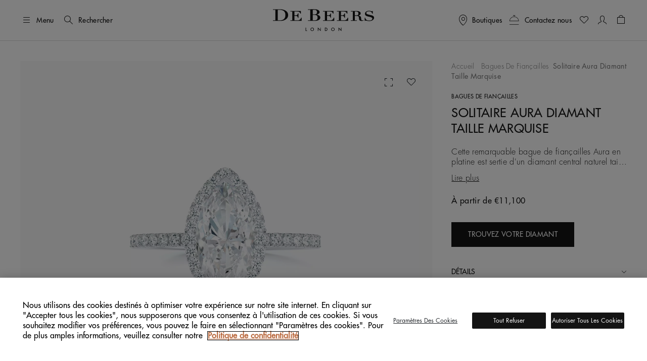

--- FILE ---
content_type: text/html;charset=UTF-8
request_url: https://www.debeers.fr/fr-fr/solitaire-aura-diamant-taille-marquise/R103804.html
body_size: 44282
content:
	

<!DOCTYPE html>
<html lang="fr-FR" data-locale="fr_FR">




























<head>
    <meta charset="UTF-8" />
    <meta name="viewport" content="width=device-width, initial-scale=1, maximum-scale=5" />

    <title>Solitaire Aura Diamant Taille Marquise | De Beers FR</title>

    <link rel="preconnect" href="https://use.typekit.net" crossorigin />
    <link rel="preconnect" href="https://cdn.c1.amplience.net" crossorigin />
    <link rel="preconnect" href="https://dev.visualwebsiteoptimizer.com" />
    <link rel="preconnect" href="https://www.googletagmanager.com" />

    
    

    


    

    
    <script>
	
	    (function(w,d,s,l,i){w[l]=w[l]||[];w[l].push({'gtm.start':
	    new Date().getTime(),event:'gtm.js'});var f=d.getElementsByTagName(s)[0],
	    j=d.createElement(s),dl=l!='dataLayer'?'&l='+l:'';j.async=true;j.src=
	    'https://www.googletagmanager.com/gtm.js?id='+i+dl;

	    //adding a custom event for gtm load
	    j.addEventListener('load', function() {
		  var _ge = new CustomEvent('gtm_loaded', { bubbles: true });
		  d.dispatchEvent(_ge);
		});

	    f.parentNode.insertBefore(j,f);
	    })(window,document,'script','dataLayer',"GTM-WDQ795");

	
</script>

    
    <!-- Setup for VWO Experience Optimization Platform -->

    <!-- Start VWO Async SmartCode -->
<link rel="preconnect" href="https://dev.visualwebsiteoptimizer.com" />
<script type='text/javascript' id='vwoCode'>
window._vwo_code ||
(function () {
var w=window,
d=document;
if (d.URL.indexOf('__vwo_disable__') > -1 || w._vwo_code) {
return;
}
var account_id=735648,
version=2.2,
settings_tolerance=2000,
hide_element='body',
background_color='white',
hide_element_style = 'opacity:0 !important;filter:alpha(opacity=0) !important;background:' + background_color + ' !important;transition:none !important;',
/* DO NOT EDIT BELOW THIS LINE */
f=!1,v=d.querySelector('#vwoCode'),cc={};try{var e=JSON.parse(localStorage.getItem('_vwo_'+account_id+'_config'));cc=e&&'object'==typeof e?e:{}}catch(e){}function r(t){try{return decodeURIComponent(t)}catch(e){return t}}var s=function(){var e={combination:[],combinationChoose:[],split:[],exclude:[],uuid:null,consent:null,optOut:null},t=d.cookie||'';if(!t)return e;for(var n,i,o=/(?:^|;s*)(?:(_vis_opt_exp_(d+)_combi=([^;]*))|(_vis_opt_exp_(d+)_combi_choose=([^;]*))|(_vis_opt_exp_(d+)_split=([^:;]*))|(_vis_opt_exp_(d+)_exclude=[^;]*)|(_vis_opt_out=([^;]*))|(_vwo_global_opt_out=[^;]*)|(_vwo_uuid=([^;]*))|(_vwo_consent=([^;]*)))/g;null!==(n=o.exec(t));)try{n[1]?e.combination.push({id:n[2],value:r(n[3])}):n[4]?e.combinationChoose.push({id:n[5],value:r(n[6])}):n[7]?e.split.push({id:n[8],value:r(n[9])}):n[10]?e.exclude.push({id:n[11]}):n[12]?e.optOut=r(n[13]):n[14]?e.optOut=!0:n[15]?e.uuid=r(n[16]):n[17]&&(i=r(n[18]),e.consent=i&&3<=i.length?i.substring(0,3):null)}catch(e){}return e}();function i(){var e=function(){if(w.VWO&&Array.isArray(w.VWO))for(var e=0;e<w.VWO.length;e++){var t=w.VWO[e];if(Array.isArray(t)&&('setVisitorId'===t[0]||'setSessionId'===t[0]))return!0}return!1}(),t='a='+account_id+'&u='+encodeURIComponent(w._vis_opt_url||d.URL)+'&vn='+version+('undefined'!=typeof platform?'&p='+platform:'')+'&st='+w.performance.now();e||((n=function(){var e,t=[],n={},i=w.VWO&&w.VWO.appliedCampaigns||{};for(e in i){var o=i[e]&&i[e].v;o&&(t.push(e+'-'+o+'-1'),n[e]=!0)}if(s&&s.combination)for(var r=0;r<s.combination.length;r++){var a=s.combination[r];n[a.id]||t.push(a.id+'-'+a.value)}return t.join('|')}())&&(t+='&c='+n),(n=function(){var e=[],t={};if(s&&s.combinationChoose)for(var n=0;n<s.combinationChoose.length;n++){var i=s.combinationChoose[n];e.push(i.id+'-'+i.value),t[i.id]=!0}if(s&&s.split)for(var o=0;o<s.split.length;o++)t[(i=s.split[o]).id]||e.push(i.id+'-'+i.value);return e.join('|')}())&&(t+='&cc='+n),(n=function(){var e={},t=[];if(w.VWO&&Array.isArray(w.VWO))for(var n=0;n<w.VWO.length;n++){var i=w.VWO[n];if(Array.isArray(i)&&'setVariation'===i[0]&&i[1]&&Array.isArray(i[1]))for(var o=0;o<i[1].length;o++){var r,a=i[1][o];a&&'object'==typeof a&&(r=a.e,a=a.v,r&&a&&(e[r]=a))}}for(r in e)t.push(r+'-'+e[r]);return t.join('|')}())&&(t+='&sv='+n)),s&&s.optOut&&(t+='&o='+s.optOut);var n=function(){var e=[],t={};if(s&&s.exclude)for(var n=0;n<s.exclude.length;n++){var i=s.exclude[n];t[i.id]||(e.push(i.id),t[i.id]=!0)}return e.join('|')}();return n&&(t+='&e='+n),s&&s.uuid&&(t+='&id='+s.uuid),s&&s.consent&&(t+='&consent='+s.consent),w.name&&-1<w.name.indexOf('_vis_preview')&&(t+='&pM=true'),w.VWO&&w.VWO.ed&&(t+='&ed='+w.VWO.ed),t}code={nonce:v&&v.nonce,library_tolerance:function(){return'undefined'!=typeof library_tolerance?library_tolerance:void 0},settings_tolerance:function(){return cc.sT||settings_tolerance},hide_element_style:function(){return'{'+(cc.hES||hide_element_style)+'}'},hide_element:function(){return performance.getEntriesByName('first-contentful-paint')[0]?'':'string'==typeof cc.hE?cc.hE:hide_element},getVersion:function(){return version},finish:function(e){var t;f||(f=!0,(t=d.getElementById('_vis_opt_path_hides'))&&t.parentNode.removeChild(t),e&&((new Image).src='https://dev.visualwebsiteoptimizer.com/ee.gif?a='+account_id+e))},finished:function(){return f},addScript:function(e){var t=d.createElement('script');t.type='text/javascript',e.src?t.src=e.src:t.text=e.text,v&&t.setAttribute('nonce',v.nonce),d.getElementsByTagName('head')[0].appendChild(t)},load:function(e,t){t=t||{};var n=new XMLHttpRequest;n.open('GET',e,!0),n.withCredentials=!t.dSC,n.responseType=t.responseType||'text',n.onload=function(){if(t.onloadCb)return t.onloadCb(n,e);200===n.status?_vwo_code.addScript({text:n.responseText}):_vwo_code.finish('&e=loading_failure:'+e)},n.onerror=function(){if(t.onerrorCb)return t.onerrorCb(e);_vwo_code.finish('&e=loading_failure:'+e)},n.send()},init:function(){var e,t=this.settings_tolerance();w._vwo_settings_timer=setTimeout(function(){_vwo_code.finish()},t),'body'!==this.hide_element()?(n=d.createElement('style'),e=(t=this.hide_element())?t+this.hide_element_style():'',t=d.getElementsByTagName('head')[0],n.setAttribute('id','_vis_opt_path_hides'),v&&n.setAttribute('nonce',v.nonce),n.setAttribute('type','text/css'),n.styleSheet?n.styleSheet.cssText=e:n.appendChild(d.createTextNode(e)),t.appendChild(n)):(n=d.getElementsByTagName('head')[0],(e=d.createElement('div')).style.cssText='z-index: 2147483647 !important;position: fixed !important;left: 0 !important;top: 0 !important;width: 100% !important;height: 100% !important;background:'+background_color+' !important;',e.setAttribute('id','_vis_opt_path_hides'),e.classList.add('_vis_hide_layer'),n.parentNode.insertBefore(e,n.nextSibling));var n='https://dev.visualwebsiteoptimizer.com/j.php?'+i();-1!==w.location.search.indexOf('_vwo_xhr')?this.addScript({src:n}):this.load(n+'&x=true',{l:1})}};w._vwo_code=code;code.init();})();
</script>
<!-- End VWO Async SmartCode -->



    
    <script type="text/javascript">//<!--
/* <![CDATA[ (head-active_data.js) */
var dw = (window.dw || {});
dw.ac = {
    _analytics: null,
    _events: [],
    _category: "",
    _searchData: "",
    _anact: "",
    _anact_nohit_tag: "",
    _analytics_enabled: "true",
    _timeZone: "Europe/London",
    _capture: function(configs) {
        if (Object.prototype.toString.call(configs) === "[object Array]") {
            configs.forEach(captureObject);
            return;
        }
        dw.ac._events.push(configs);
    },
	capture: function() { 
		dw.ac._capture(arguments);
		// send to CQ as well:
		if (window.CQuotient) {
			window.CQuotient.trackEventsFromAC(arguments);
		}
	},
    EV_PRD_SEARCHHIT: "searchhit",
    EV_PRD_DETAIL: "detail",
    EV_PRD_RECOMMENDATION: "recommendation",
    EV_PRD_SETPRODUCT: "setproduct",
    applyContext: function(context) {
        if (typeof context === "object" && context.hasOwnProperty("category")) {
        	dw.ac._category = context.category;
        }
        if (typeof context === "object" && context.hasOwnProperty("searchData")) {
        	dw.ac._searchData = context.searchData;
        }
    },
    setDWAnalytics: function(analytics) {
        dw.ac._analytics = analytics;
    },
    eventsIsEmpty: function() {
        return 0 == dw.ac._events.length;
    }
};
/* ]]> */
// -->
</script>
<script type="text/javascript">//<!--
/* <![CDATA[ (head-cquotient.js) */
var CQuotient = window.CQuotient = {};
CQuotient.clientId = 'bdbt-DeBeersInternationalGross';
CQuotient.realm = 'BDBT';
CQuotient.siteId = 'DeBeersInternationalGross';
CQuotient.instanceType = 'prd';
CQuotient.locale = 'fr_FR';
CQuotient.fbPixelId = '__UNKNOWN__';
CQuotient.activities = [];
CQuotient.cqcid='';
CQuotient.cquid='';
CQuotient.cqeid='';
CQuotient.cqlid='';
CQuotient.apiHost='api.cquotient.com';
/* Turn this on to test against Staging Einstein */
/* CQuotient.useTest= true; */
CQuotient.useTest = ('true' === 'false');
CQuotient.initFromCookies = function () {
	var ca = document.cookie.split(';');
	for(var i=0;i < ca.length;i++) {
	  var c = ca[i];
	  while (c.charAt(0)==' ') c = c.substring(1,c.length);
	  if (c.indexOf('cqcid=') == 0) {
		CQuotient.cqcid=c.substring('cqcid='.length,c.length);
	  } else if (c.indexOf('cquid=') == 0) {
		  var value = c.substring('cquid='.length,c.length);
		  if (value) {
		  	var split_value = value.split("|", 3);
		  	if (split_value.length > 0) {
			  CQuotient.cquid=split_value[0];
		  	}
		  	if (split_value.length > 1) {
			  CQuotient.cqeid=split_value[1];
		  	}
		  	if (split_value.length > 2) {
			  CQuotient.cqlid=split_value[2];
		  	}
		  }
	  }
	}
}
CQuotient.getCQCookieId = function () {
	if(window.CQuotient.cqcid == '')
		window.CQuotient.initFromCookies();
	return window.CQuotient.cqcid;
};
CQuotient.getCQUserId = function () {
	if(window.CQuotient.cquid == '')
		window.CQuotient.initFromCookies();
	return window.CQuotient.cquid;
};
CQuotient.getCQHashedEmail = function () {
	if(window.CQuotient.cqeid == '')
		window.CQuotient.initFromCookies();
	return window.CQuotient.cqeid;
};
CQuotient.getCQHashedLogin = function () {
	if(window.CQuotient.cqlid == '')
		window.CQuotient.initFromCookies();
	return window.CQuotient.cqlid;
};
CQuotient.trackEventsFromAC = function (/* Object or Array */ events) {
try {
	if (Object.prototype.toString.call(events) === "[object Array]") {
		events.forEach(_trackASingleCQEvent);
	} else {
		CQuotient._trackASingleCQEvent(events);
	}
} catch(err) {}
};
CQuotient._trackASingleCQEvent = function ( /* Object */ event) {
	if (event && event.id) {
		if (event.type === dw.ac.EV_PRD_DETAIL) {
			CQuotient.trackViewProduct( {id:'', alt_id: event.id, type: 'raw_sku'} );
		} // not handling the other dw.ac.* events currently
	}
};
CQuotient.trackViewProduct = function(/* Object */ cqParamData){
	var cq_params = {};
	cq_params.cookieId = CQuotient.getCQCookieId();
	cq_params.userId = CQuotient.getCQUserId();
	cq_params.emailId = CQuotient.getCQHashedEmail();
	cq_params.loginId = CQuotient.getCQHashedLogin();
	cq_params.product = cqParamData.product;
	cq_params.realm = cqParamData.realm;
	cq_params.siteId = cqParamData.siteId;
	cq_params.instanceType = cqParamData.instanceType;
	cq_params.locale = CQuotient.locale;
	
	if(CQuotient.sendActivity) {
		CQuotient.sendActivity(CQuotient.clientId, 'viewProduct', cq_params);
	} else {
		CQuotient.activities.push({activityType: 'viewProduct', parameters: cq_params});
	}
};
/* ]]> */
// -->
</script>


    
        <script>
            console.log = function () {
            };
            console.warn = function () {
            };
        </script>
    

    

    <link rel="stylesheet" href="https://use.typekit.net/lkc5rtx.css" />


    <link rel="stylesheet" href="/on/demandware.static/Sites-DeBeersInternationalGross-Site/-/fr_FR/v1769702446221/jquery/jquery-ui.min.css"  />

    <link rel="stylesheet" href="/on/demandware.static/Sites-DeBeersInternationalGross-Site/-/fr_FR/v1769702446221/css/productDetailsV2NewFields.css"  />




    
    
    
        <link rel="stylesheet" href="https://cdn.c1.amplience.net/c/debeers/debeers-amplience-styles-live" />
    
        <link rel="stylesheet" href="https://cdn.c1.amplience.net/c/debeers/optimize-experience-styling-production" />
    


    <script src="/on/demandware.static/Sites-DeBeersInternationalGross-Site/-/fr_FR/v1769702446221/jquery/jquery-3.6.3.min.js" defer="defer"></script>
<script src="/on/demandware.static/Sites-DeBeersInternationalGross-Site/-/fr_FR/v1769702446221/popper/popper.min.js" defer="defer"></script>


    <script src="/on/demandware.static/Sites-DeBeersInternationalGross-Site/-/fr_FR/v1769702446221/jquery/jquery-ui.min.js" defer="defer"></script>
    <script src="/on/demandware.static/Sites-DeBeersInternationalGross-Site/-/fr_FR/v1769702446221/jquery/jquery.ui.touch-punch.min.js" defer="defer"></script>


<script src="/on/demandware.static/Sites-DeBeersInternationalGross-Site/-/fr_FR/v1769702446221/bootstrap/bootstrap.min.js" defer="defer"></script>
<script src="/on/demandware.static/Sites-DeBeersInternationalGross-Site/-/fr_FR/v1769702446221/js/spinner.js" defer="defer"></script>


    <script
        src="/on/demandware.static/Sites-DeBeersInternationalGross-Site/-/fr_FR/v1769702446221/accessible/slick.min.js"
        defer="defer"
        >
    </script>

    <script
        src="/on/demandware.static/Sites-DeBeersInternationalGross-Site/-/fr_FR/v1769702446221/js/carousel.js"
        defer="defer"
        >
    </script>

    <script
        src="/on/demandware.static/Sites-DeBeersInternationalGross-Site/-/fr_FR/v1769702446221/js/newsletter.js"
        defer="defer"
        >
    </script>

    <script
        src="/on/demandware.static/Sites-DeBeersInternationalGross-Site/-/fr_FR/v1769702446221/js/miniCart.js"
        defer="defer"
        >
    </script>

    <script
        src="/on/demandware.static/Sites-DeBeersInternationalGross-Site/-/fr_FR/v1769702446221/js/baseSearch.js"
        defer="defer"
        >
    </script>

    <script
        src="/on/demandware.static/Sites-DeBeersInternationalGross-Site/-/fr_FR/v1769702446221/js/login.js"
        defer="defer"
        >
    </script>

    <script
        src="/on/demandware.static/Sites-DeBeersInternationalGross-Site/-/fr_FR/v1769702446221/js/handleWithModal.js"
        defer="defer"
        >
    </script>

    <script
        src="/on/demandware.static/Sites-DeBeersInternationalGross-Site/-/fr_FR/v1769702446221/js/clientServicesHeader.js"
        defer="defer"
        >
    </script>

    <script
        src="/on/demandware.static/Sites-DeBeersInternationalGross-Site/-/fr_FR/v1769702446221/js/variationProducts.js"
        defer="defer"
        >
    </script>

    <script
        src="/on/demandware.static/Sites-DeBeersInternationalGross-Site/-/fr_FR/v1769702446221/js/productDetail.js"
        defer="defer"
        >
    </script>


<script src="/on/demandware.static/Sites-DeBeersInternationalGross-Site/-/fr_FR/v1769702446221/js/gtmCustomEvents.js" defer="defer"></script>


    <script src="/on/demandware.static/Sites-DeBeersInternationalGross-Site/-/fr_FR/v1769702446221/js/checkoutReminderModal.js" defer="defer"></script>


<script>
    window.MAP_API_KEY = "AIzaSyCbCgZP_zB3NiiUNHmGFBVFtrpNrfsRvKw";
    window.MAP_ID = "92933e5d500f1979";
    window.SITE_ID = "DeBeersInternationalGross"
</script>


    <script src="https://cdn.c1.amplience.net/c/debeers/debeers-amplience-scripts-live" defer></script>


    
    <script
        src="https://www.recaptcha.net/recaptcha/api.js?render=6LfsnMMcAAAAAG_3kGHwxDvF-aRDijtM3A-Pr5KV&hl=en"
        defer="defer"
    >
    </script>



    
    


    
        <link rel="canonical" href="https://www.debeers.fr/fr-fr/solitaire-aura-diamant-taille-marquise/R103804.html" />
    



    
       <link rel="alternate" hreflang="en-AU" href="https://www.debeers.com/en-au/aura-marquise-shaped-diamond-ring/R103804.html"/>
    
       <link rel="alternate" hreflang="en-AT" href="https://www.debeers.com/en-at/aura-marquise-shaped-diamond-ring/R103804.html"/>
    
       <link rel="alternate" hreflang="fr-BE" href="https://www.debeers.com/fr-be/solitaire-aura-diamant-taille-marquise/R103804.html"/>
    
       <link rel="alternate" hreflang="en-CA" href="https://www.debeers.ca/en-ca/aura-marquise-shaped-diamond-ring/R103804.html"/>
    
       <link rel="alternate" hreflang="fr-FR" href="https://www.debeers.fr/fr-fr/solitaire-aura-diamant-taille-marquise/R103804.html"/>
    
       <link rel="alternate" hreflang="en-DE" href="https://www.debeers.com/en-de/aura-marquise-shaped-diamond-ring/R103804.html"/>
    
       <link rel="alternate" hreflang="en-GR" href="https://www.debeers.com/en-gr/aura-marquise-shaped-diamond-ring/R103804.html"/>
    
       <link rel="alternate" hreflang="zh-HK" href="https://www.debeers.hk/zh-hk/aura-marquise-shaped-diamond-ring/R103804.html"/>
    
       <link rel="alternate" hreflang="en-IT" href="https://www.debeers.com/en-it/aura-marquise-shaped-diamond-ring/R103804.html"/>
    
       <link rel="alternate" hreflang="zh-MO" href="https://www.debeers.com/zh-mo/aura-marquise-shaped-diamond-ring/R103804.html"/>
    
       <link rel="alternate" hreflang="en-NL" href="https://www.debeers.com/en-nl/aura-marquise-shaped-diamond-ring/R103804.html"/>
    
       <link rel="alternate" hreflang="en-SE" href="https://www.debeers.com/en-se/aura-marquise-shaped-diamond-ring/R103804.html"/>
    
       <link rel="alternate" hreflang="zh-TW" href="https://www.debeers.tw/zh-tw/aura-marquise-shaped-diamond-ring/R103804.html"/>
    
       <link rel="alternate" hreflang="x-default" href="https://www.debeers.co.uk/en-gb/aura-marquise-shaped-diamond-ring/R103804.html"/>
    
       <link rel="alternate" hreflang="en-US" href="https://www.debeers.com/en-us/aura-marquise-shaped-diamond-ring/R103804.html"/>
    


<meta
    name="description"
    content="Solitaire Aura Diamant Taille Marquise De Beers. Achetez en ligne d&egrave;s maintenant et profitez d'une livraison offerte."
/>
<meta
    name="keywords"
    content="De Beers"
/>


    
        
            <meta name="robots" content="index" />
        
    


    
<link rel="apple-touch-icon" sizes="196x196"
    href="/on/demandware.static/Sites-DeBeersInternationalGross-Site/-/default/dw7fcb9a75/images/favicons/De_Beers_Favicon_196x196.png" />


<link rel="icon" type="image/png" href="/on/demandware.static/Sites-DeBeersInternationalGross-Site/-/default/dwb2f7bb11/images/favicons/De_Beers_Favicon_16x16.png"
    sizes="16x16" />
<link rel="icon" type="image/png" href="/on/demandware.static/Sites-DeBeersInternationalGross-Site/-/default/dwbf8660c1/images/favicons/De_Beers_Favicon_32x32.png"
    sizes="32x32" />
<link rel="icon" type="image/png" href="/on/demandware.static/Sites-DeBeersInternationalGross-Site/-/default/dwbc743f7a/images/favicons/De_Beers_Favicon_96x96.png"
    sizes="96x96" />
<link rel="icon" type="image/png" href="/on/demandware.static/Sites-DeBeersInternationalGross-Site/-/default/dwe91bc84a/images/favicons/De_Beers_Favicon_128x128.png"
    sizes="128x128" />
<link rel="icon" type="image/png" href="/on/demandware.static/Sites-DeBeersInternationalGross-Site/-/default/dw7fcb9a75/images/favicons/De_Beers_Favicon_196x196.png"
    sizes="196x196" />


<link rel="icon" type="image/x-icon" href="/on/demandware.static/Sites-DeBeersInternationalGross-Site/-/default/dwdaceca92/images/favicons/favicon.ico" />


    <meta name="content-language" content="fr" />

    

    


    <script type="application/ld+json">
        {
  "@context": "https://schema.org",
  "@type": "BreadcrumbList",
  "itemListElement": [
    {
      "@type": "ListItem",
      "position": 1,
      "item": {
        "@id": "https://www.debeers.fr/fr-fr/fiançailles-et-mariage/bagues-de-fiançailles/",
        "name": "Bagues De Fiançailles"
      }
    },
    {
      "@type": "ListItem",
      "position": 2,
      "name": "Solitaire Aura Diamant Taille Marquise"
    }
  ]
}
    </script>





    <script type="application/ld+json">{
  "@context": "https://schema.org/",
  "@type": "ProductGroup",
  "name": "Solitaire Aura Diamant Taille Marquise",
  "description": "Cette remarquable bague de fiançailles Aura en platine est sertie d'un diamant central naturel taille marquise d'environ 1,00 carat, rehaussé par un délicat halo de diamants micropavés. Le serti griffes du diamant central élève le diamant vers la lumière, tandis que le micropavage de diamants qui l'entoure magnifie son Feu, son Éclat et sa Brillance exceptionnels. Bague empreinte de caractère, elle s'associe harmonieusement à une alliance De Beers pour devenir un symbole éternel d'amour et d'engagement. Tous les diamants de cette bague proviennent de sources éthiques et ont été taillés, polis et sertis à la main par nos experts.",
  "brand": {
    "@type": "Brand",
    "name": "De Beers"
  },
  "url": "https://www.debeers.fr/fr-fr/solitaire-aura-diamant-taille-marquise/R103804.html",
  "productGroupID": "R103804",
  "variesBy": [
    "https://schema.org/size",
    "https://schema.org/color",
    "carat",
    "clarity"
  ],
  "additionalProperty": [
    {
      "@type": "PropertyValue",
      "name": "Carat",
      "value": "The weight of the diamond in carats."
    },
    {
      "@type": "PropertyValue",
      "name": "Clarity",
      "value": "The clarity grade of the diamond."
    }
  ],
  "hasVariant": [
    {
      "@type": "Product",
      "name": "Solitaire Aura Diamant Taille Marquise",
      "sku": "R103804-51-E-1.01-SI1",
      "size": "51",
      "color": "E",
      "additionalProperty": [
        {
          "@type": "PropertyValue",
          "name": "Carat",
          "value": "1.01"
        },
        {
          "@type": "PropertyValue",
          "name": "Clarity",
          "value": "SI1"
        }
      ],
      "image": [
        "https://media.debeers.com/i/debeers/R103804_20",
        "https://media.debeers.com/i/debeers/R103804_24",
        "https://media.debeers.com/i/debeers/R103804_21",
        "https://media.debeers.com/i/debeers/R103804_22",
        "https://media.debeers.com/i/debeers/R103804_23",
        "https://media.debeers.com/i/debeers/R103804_01"
      ],
      "offers": {
        "url": "https://www.debeers.fr/fr-fr/solitaire-aura-diamant-taille-marquise/R103804.html?size=51&color=E&carat=1.01&clarity=SI1",
        "@type": "Offer",
        "priceCurrency": "EUR",
        "price": "15500.00",
        "availability": "http://schema.org/InStock"
      }
    },
    {
      "@type": "Product",
      "name": "Solitaire Aura Diamant Taille Marquise",
      "sku": "R103804-51-E-1.08-VVS2",
      "size": "51",
      "color": "E",
      "additionalProperty": [
        {
          "@type": "PropertyValue",
          "name": "Carat",
          "value": "1.08"
        },
        {
          "@type": "PropertyValue",
          "name": "Clarity",
          "value": "VVS2"
        }
      ],
      "image": [
        "https://media.debeers.com/i/debeers/R103804_20",
        "https://media.debeers.com/i/debeers/R103804_24",
        "https://media.debeers.com/i/debeers/R103804_21",
        "https://media.debeers.com/i/debeers/R103804_22",
        "https://media.debeers.com/i/debeers/R103804_23",
        "https://media.debeers.com/i/debeers/R103804_01"
      ],
      "offers": {
        "url": "https://www.debeers.fr/fr-fr/solitaire-aura-diamant-taille-marquise/R103804.html?size=51&color=E&carat=1.08&clarity=VVS2",
        "@type": "Offer",
        "priceCurrency": "EUR",
        "price": "18600.00",
        "availability": "http://schema.org/InStock"
      }
    },
    {
      "@type": "Product",
      "name": "Solitaire Aura Diamant Taille Marquise",
      "sku": "R103804-52-D-1.02-VVS2",
      "size": "52",
      "color": "D",
      "additionalProperty": [
        {
          "@type": "PropertyValue",
          "name": "Carat",
          "value": "1.02"
        },
        {
          "@type": "PropertyValue",
          "name": "Clarity",
          "value": "VVS2"
        }
      ],
      "image": [
        "https://media.debeers.com/i/debeers/R103804_20",
        "https://media.debeers.com/i/debeers/R103804_24",
        "https://media.debeers.com/i/debeers/R103804_21",
        "https://media.debeers.com/i/debeers/R103804_22",
        "https://media.debeers.com/i/debeers/R103804_23",
        "https://media.debeers.com/i/debeers/R103804_01"
      ],
      "offers": {
        "url": "https://www.debeers.fr/fr-fr/solitaire-aura-diamant-taille-marquise/R103804.html?size=52&color=D&carat=1.02&clarity=VVS2",
        "@type": "Offer",
        "priceCurrency": "EUR",
        "price": "18400.00",
        "availability": "http://schema.org/InStock"
      }
    },
    {
      "@type": "Product",
      "name": "Solitaire Aura Diamant Taille Marquise",
      "sku": "R103804-52-F-1.07-VVS2",
      "size": "52",
      "color": "F",
      "additionalProperty": [
        {
          "@type": "PropertyValue",
          "name": "Carat",
          "value": "1.07"
        },
        {
          "@type": "PropertyValue",
          "name": "Clarity",
          "value": "VVS2"
        }
      ],
      "image": [
        "https://media.debeers.com/i/debeers/R103804_20",
        "https://media.debeers.com/i/debeers/R103804_24",
        "https://media.debeers.com/i/debeers/R103804_21",
        "https://media.debeers.com/i/debeers/R103804_22",
        "https://media.debeers.com/i/debeers/R103804_23",
        "https://media.debeers.com/i/debeers/R103804_01"
      ],
      "offers": {
        "url": "https://www.debeers.fr/fr-fr/solitaire-aura-diamant-taille-marquise/R103804.html?size=52&color=F&carat=1.07&clarity=VVS2",
        "@type": "Offer",
        "priceCurrency": "EUR",
        "price": "17700.00",
        "availability": "http://schema.org/InStock"
      }
    },
    {
      "@type": "Product",
      "name": "Solitaire Aura Diamant Taille Marquise",
      "sku": "R103804-52-K-1.01-SI2",
      "size": "52",
      "color": "K",
      "additionalProperty": [
        {
          "@type": "PropertyValue",
          "name": "Carat",
          "value": "1.01"
        },
        {
          "@type": "PropertyValue",
          "name": "Clarity",
          "value": "SI2"
        }
      ],
      "image": [
        "https://media.debeers.com/i/debeers/R103804_20",
        "https://media.debeers.com/i/debeers/R103804_24",
        "https://media.debeers.com/i/debeers/R103804_21",
        "https://media.debeers.com/i/debeers/R103804_22",
        "https://media.debeers.com/i/debeers/R103804_23",
        "https://media.debeers.com/i/debeers/R103804_01"
      ],
      "offers": {
        "url": "https://www.debeers.fr/fr-fr/solitaire-aura-diamant-taille-marquise/R103804.html?size=52&color=K&carat=1.01&clarity=SI2",
        "@type": "Offer",
        "priceCurrency": "EUR",
        "price": "11100.00",
        "availability": "http://schema.org/InStock"
      }
    },
    {
      "@type": "Product",
      "name": "Solitaire Aura Diamant Taille Marquise",
      "sku": "R103804-53-I-1.01-VS2",
      "size": "53",
      "color": "I",
      "additionalProperty": [
        {
          "@type": "PropertyValue",
          "name": "Carat",
          "value": "1.01"
        },
        {
          "@type": "PropertyValue",
          "name": "Clarity",
          "value": "VS2"
        }
      ],
      "image": [
        "https://media.debeers.com/i/debeers/R103804_20",
        "https://media.debeers.com/i/debeers/R103804_24",
        "https://media.debeers.com/i/debeers/R103804_21",
        "https://media.debeers.com/i/debeers/R103804_22",
        "https://media.debeers.com/i/debeers/R103804_23",
        "https://media.debeers.com/i/debeers/R103804_01"
      ],
      "offers": {
        "url": "https://www.debeers.fr/fr-fr/solitaire-aura-diamant-taille-marquise/R103804.html?size=53&color=I&carat=1.01&clarity=VS2",
        "@type": "Offer",
        "priceCurrency": "EUR",
        "price": "13900.00",
        "availability": "http://schema.org/InStock"
      }
    },
    {
      "@type": "Product",
      "name": "Solitaire Aura Diamant Taille Marquise",
      "sku": "R103804-54-D-1.01-VS1",
      "size": "54",
      "color": "D",
      "additionalProperty": [
        {
          "@type": "PropertyValue",
          "name": "Carat",
          "value": "1.01"
        },
        {
          "@type": "PropertyValue",
          "name": "Clarity",
          "value": "VS1"
        }
      ],
      "image": [
        "https://media.debeers.com/i/debeers/R103804_20",
        "https://media.debeers.com/i/debeers/R103804_24",
        "https://media.debeers.com/i/debeers/R103804_21",
        "https://media.debeers.com/i/debeers/R103804_22",
        "https://media.debeers.com/i/debeers/R103804_23",
        "https://media.debeers.com/i/debeers/R103804_01"
      ],
      "offers": {
        "url": "https://www.debeers.fr/fr-fr/solitaire-aura-diamant-taille-marquise/R103804.html?size=54&color=D&carat=1.01&clarity=VS1",
        "@type": "Offer",
        "priceCurrency": "EUR",
        "price": "17800.00",
        "availability": "http://schema.org/InStock"
      }
    },
    {
      "@type": "Product",
      "name": "Solitaire Aura Diamant Taille Marquise",
      "sku": "R103804-54-I-1.03-VS2",
      "size": "54",
      "color": "I",
      "additionalProperty": [
        {
          "@type": "PropertyValue",
          "name": "Carat",
          "value": "1.03"
        },
        {
          "@type": "PropertyValue",
          "name": "Clarity",
          "value": "VS2"
        }
      ],
      "image": [
        "https://media.debeers.com/i/debeers/R103804_20",
        "https://media.debeers.com/i/debeers/R103804_24",
        "https://media.debeers.com/i/debeers/R103804_21",
        "https://media.debeers.com/i/debeers/R103804_22",
        "https://media.debeers.com/i/debeers/R103804_23",
        "https://media.debeers.com/i/debeers/R103804_01"
      ],
      "offers": {
        "url": "https://www.debeers.fr/fr-fr/solitaire-aura-diamant-taille-marquise/R103804.html?size=54&color=I&carat=1.03&clarity=VS2",
        "@type": "Offer",
        "priceCurrency": "EUR",
        "price": "14000.00",
        "availability": "http://schema.org/InStock"
      }
    }
  ]
}</script>



    
    
        <meta property="og:type" content="product" />
        <meta property="og:title" content="Solitaire Aura Diamant Taille Marquise" />
        <meta property="og:image" content="https://media.debeers.com/i/debeers/R103804_20" />
        
            <meta property="og:description" content="Cette remarquable bague de fian&ccedil;ailles Aura en platine est sertie d'un diamant central naturel taille marquise d'environ 1,00 carat, rehauss&eacute; par un d&eacute;licat halo de diamants micropav&eacute;s. Le serti griffes du diamant central &eacute;l&egrave;ve le diamant vers la lumi&egrave;re, tandis que le micropavage de diamants qui l'entoure magnifie son Feu, son &Eacute;clat et sa Brillance exceptionnels. Bague empreinte de caract&egrave;re, elle s'associe harmonieusement &agrave; une alliance De Beers pour devenir un symbole &eacute;ternel d'amour et d'engagement. Tous les diamants de cette bague proviennent de sources &eacute;thiques et ont &eacute;t&eacute; taill&eacute;s, polis et sertis &agrave; la main par nos experts." />
        
    

    
        <link rel="preload" as="image" href="https://media.debeers.com/i/debeers/R103804_20" fetchpriority="high" />
    

    
    
</head>

<body
class="gre-hide"
data-page-action="Product-Show">


    <h1 class="d-none" >Solitaire Aura Diamant Taille Marquise</h1>




<a href="#maincontent" class="skip-link">Passer au contenu principal</a>
<!-- Google Tag Manager (noscript) -->
<noscript>
	<iframe src="https://www.googletagmanager.com/ns.html?id=GTM-WDQ795" 
	height="0" width="0" style="display:none;visibility:hidden"></iframe>
</noscript>
<!-- End Google Tag Manager (noscript) -->

    <div class="gtm-page-view" data-gtm-page='{"event":"page_view","userId":null,"loggedInStatus":"Logged out","siteLocation":"Product detail page","pageCategory":null,"locale":"fr_fr","country":"France","language":"français","section":"Fiançailles et Mariage","subsection":"Catégories","collection":null}'></div>









<input type="hidden" id="COReminderModalEnabled" value="false" />
<input type="hidden" id="COReminderModalTimeout" value="120" />
<input type="hidden" id="COReminderModalURL" value="https://www.debeers.fr/on/demandware.store/Sites-DeBeersInternationalGross-Site/fr_FR/Checkout-GetReminderModal" />


<input id="js-whishlist-products" type="hidden" name="whishlist-products" value="" />


    
    <div class="page gtm-view-item pdp-brilliant-basics" data-image-bgcolor="grey" data-action="Product-Show" data-querystring="pid=R103804">
        



























<header class="header ">
    
    <div class="header__top d-flex justify-content-between align-items-center container-fluid">

        
        <div class="header__utility-items d-flex col-3 justify-content-start align-items-center">

            
            <button type="button"
                    title="Menu"
                    class="btn btn-hamburger js-btn-hamburger p-0 d-flex align-items-center text-nowrap header__hamburger-trigger me-12 me-lg-16">
                <i class="dbicon-hamburgermenu d-block fs-4" aria-hidden="true"></i>
                <span class="d-none d-md-flex ms-8">Menu</span>
            </button>

            
            <button id="headerSearch" class="btn p-0 d-flex align-items-center text-nowrap me-12 gtm-top-menu search-button"
                    title="Rechercher"
                    data-gtm-top-menu-label="search_popup"
                    data-bs-toggle="modal" data-bs-target="#searchModal"
                    aria-label="Rechercher"
                    data-char="2.0">
                <i class="dbicon-search d-block fs-4" aria-hidden="true"></i>
                <span class="d-none d-md-flex ms-8">Rechercher</span>
            </button>
        </div>

        
        <div class="header__logo d-flex col-6 justify-content-center">
            
            
            
            <a class="header__logo-link d-block" href="/fr-fr/home"
               title="De Beers Accueil">
                <svg role="img" aria-labelledby="logo" class="header__logo-img" xmlns="http://www.w3.org/2000/svg" version="1.0" width="200" height="44" viewBox="0 0 2112.000000 458.000000" preserveAspectRatio="xMidYMid meet" fill="none">
    <title id="logo">De Beers</title>
    <g transform="translate(0.000000,458.000000) scale(0.100000,-0.100000)" fill="#141414" stroke="none">
        <path d="M7828 4573 l-518 -3 0 -55 0 -55 245 0 245 0 0 -1095 0 -1095 -245 0 -245 0 0 -54 0 -53 618 -9 c978 -13 1076 -9 1324 55 208 54 354 128 470 239 98 93 148 193 168 334 42 295 -191 541 -615 649 -60 15 -103 30 -95 32 8 3 47 15 85 27 274 87 463 268 481 461 25 258 -183 471 -553 569 -209 56 -317 60 -1365 53z m859 -113 c262 -20 393 -92 470 -256 51 -111 52 -325 2 -459 -26 -70 -96 -147 -162 -180 -93 -45 -169 -55 -439 -55 l-248 0 0 475 0 474 93 4 c50 1 106 4 122 5 17 1 90 -3 162 -8z m241 -1086 c111 -23 188 -63 254 -132 66 -69 93 -118 119 -219 35 -138 19 -366 -35 -487 -28 -64 -102 -147 -161 -182 -112 -65 -279 -94 -548 -94 -101 0 -199 3 -216 6 l-31 7 0 558 0 559 270 0 c208 0 289 -4 348 -16z" fill="currentColor"/>
        <path d="M492 4563 l-492 -3 0 -55 0 -55 245 0 245 0 0 -1090 0 -1090 -245 0 -245 0 0 -53 0 -54 633 -9 c1182 -16 1315 -8 1630 97 461 154 767 433 872 794 74 256 49 553 -65 792 -163 338 -536 580 -1049 683 -210 42 -335 50 -706 48 -181 -2 -552 -4 -823 -5z m1206 -128 c615 -97 902 -441 902 -1080 0 -304 -63 -515 -212 -717 -159 -215 -394 -334 -727 -368 -112 -11 -562 -14 -623 -4 l-38 7 0 1088 0 1088 48 4 c111 11 549 -2 650 -18z" fill="currentColor"/>
        <path d="M19869 4245 c-389 -65 -639 -297 -642 -595 -2 -223 85 -365 285 -465 119 -60 225 -91 573 -171 385 -88 481 -124 582 -217 56 -51 80 -91 94 -156 10 -49 9 -59 -16 -123 -47 -120 -146 -205 -299 -258 -89 -30 -232 -43 -410 -37 -279 10 -421 61 -561 202 -95 96 -134 159 -182 294 l-36 101 -48 0 -49 0 0 -335 0 -335 55 0 c50 0 56 2 70 30 15 29 19 30 80 30 37 0 115 -13 187 -30 178 -44 292 -60 478 -67 291 -10 491 25 686 122 138 68 231 145 300 246 83 122 98 171 99 319 0 115 -2 130 -26 180 -55 115 -141 193 -294 266 -69 33 -146 56 -325 100 -129 31 -332 80 -450 109 -118 28 -251 67 -294 85 -154 65 -230 154 -229 270 1 77 28 134 92 193 98 92 240 137 457 144 164 6 258 -12 382 -73 141 -69 265 -218 308 -369 l19 -65 52 0 53 0 0 285 0 285 -51 0 c-44 0 -55 -4 -79 -30 -38 -40 -68 -39 -226 10 -71 21 -169 46 -218 55 -106 18 -309 18 -417 0z" fill="currentColor"/>
        <path d="M16633 4213 l-373 -3 0 -55 0 -55 210 0 210 0 -2 -917 -3 -918 -207 -3 -208 -2 0 -55 0 -55 635 0 635 0 0 55 0 55 -205 0 -205 0 0 470 0 470 218 0 c119 0 248 -5 287 -10 165 -24 283 -123 315 -264 5 -25 19 -129 30 -230 24 -225 42 -300 91 -376 69 -107 181 -161 374 -181 171 -18 347 7 444 62 l53 31 -42 43 -42 43 -35 -24 c-46 -31 -95 -44 -166 -44 -71 0 -108 18 -147 72 -41 57 -59 122 -70 263 -25 304 -45 386 -116 464 -77 86 -195 150 -359 196 l-79 22 81 27 c197 66 331 187 369 336 22 86 13 156 -30 245 -54 109 -136 183 -279 250 -155 74 -342 97 -764 93 -136 -2 -416 -4 -620 -5z m967 -131 c187 -61 269 -193 257 -412 -8 -155 -55 -249 -152 -306 -71 -41 -159 -54 -382 -54 l-203 0 0 401 0 401 208 -4 c174 -5 217 -9 272 -26z" fill="currentColor"/>
        <path d="M3640 4155 l0 -55 205 0 205 0 0 -920 0 -920 -205 0 -205 0 0 -55 0 -55 1170 0 1170 0 0 340 0 340 -48 0 -49 0 -17 -61 c-55 -200 -172 -341 -359 -435 -129 -65 -156 -68 -607 -69 l-405 0 -3 468 -2 469 207 -4 c226 -4 250 -9 339 -69 63 -43 99 -99 146 -230 l43 -119 48 0 47 0 0 470 0 470 -49 0 -48 0 -28 -77 c-39 -112 -71 -169 -121 -223 -80 -86 -173 -110 -426 -110 l-158 0 0 395 0 395 368 0 c404 0 454 -6 569 -59 120 -57 200 -143 279 -303 l38 -78 48 0 48 0 0 275 0 275 -1100 0 -1100 0 0 -55z" fill="currentColor"/>
        <path d="M10450 4155 l0 -55 205 0 205 0 0 -920 0 -920 -205 0 -205 0 0 -55 0 -55 1173 2 1172 3 3 338 2 337 -53 0 -54 0 -18 -67 c-72 -264 -287 -453 -562 -493 -37 -5 -233 -10 -435 -10 l-368 0 0 470 0 470 170 0 c93 0 193 -5 222 -11 75 -16 164 -66 204 -115 33 -40 87 -159 115 -251 12 -43 12 -43 61 -43 l48 0 0 470 0 470 -48 0 -47 0 -19 -52 c-37 -108 -86 -198 -130 -246 -82 -88 -173 -112 -423 -112 l-153 0 0 303 c0 167 -3 345 -6 395 l-7 92 369 0 c406 0 456 -6 571 -59 120 -57 200 -143 279 -303 l38 -78 48 0 48 0 0 275 0 275 -1100 0 -1100 0 0 -55z" fill="currentColor"/>
        <path d="M13360 4155 l0 -55 205 0 205 0 0 -920 0 -920 -205 0 -205 0 0 -55 0 -55 1170 0 1170 0 0 341 0 340 -51 -3 -52 -3 -14 -55 c-63 -251 -280 -451 -537 -495 -68 -11 -176 -15 -462 -15 l-374 0 0 471 0 471 203 -4 c237 -5 285 -17 370 -97 55 -52 80 -96 127 -228 l33 -93 48 0 49 0 0 470 0 470 -49 0 -49 0 -22 -62 c-38 -103 -88 -197 -131 -243 -74 -81 -171 -105 -421 -105 l-158 0 0 395 0 395 360 0 c397 0 462 -7 575 -59 111 -51 229 -185 295 -333 21 -48 21 -48 70 -48 l50 0 0 275 0 275 -1100 0 -1100 0 0 -55z" fill="currentColor"/>
        <path d="M9380 405 l0 -365 55 0 55 0 0 238 0 237 177 -185 c98 -102 210 -219 250 -260 l73 -75 0 368 0 367 -50 0 -50 0 0 -236 c0 -130 -4 -234 -9 -232 -4 2 -117 117 -250 256 -133 138 -244 252 -247 252 -2 0 -4 -164 -4 -365z" fill="currentColor"/>
        <path d="M13710 407 l0 -367 50 0 50 0 0 238 0 237 113 -115 c62 -63 174 -179 250 -258 l137 -143 0 365 0 366 -50 0 -50 0 0 -237 0 -238 -103 105 c-57 58 -169 175 -250 260 l-147 154 0 -367z" fill="currentColor"/>
        <path d="M8091 726 c-24 -8 -69 -32 -99 -53 -186 -127 -203 -399 -37 -552 72 -65 145 -93 245 -93 138 0 258 71 325 194 28 49 30 60 30 158 0 91 -3 112 -25 155 -31 64 -111 144 -175 175 -63 29 -196 37 -264 16z m207 -101 c46 -20 108 -78 132 -126 92 -178 -63 -403 -258 -374 -87 13 -174 79 -207 157 -22 55 -20 158 6 213 25 53 94 117 141 132 50 16 144 15 186 -2z" fill="currentColor"/>
        <path d="M12411 724 c-98 -35 -175 -107 -219 -202 -33 -74 -35 -190 -3 -273 90 -236 413 -297 596 -114 136 136 136 349 -1 495 -68 73 -137 103 -243 107 -61 2 -99 -2 -130 -13z m230 -111 c161 -82 188 -302 51 -425 -39 -35 -119 -68 -167 -68 -46 0 -123 31 -163 66 -54 46 -83 102 -89 174 -19 203 187 344 368 253z" fill="currentColor"/>
        <path d="M6810 385 l0 -345 156 0 155 0 -3 48 -3 47 -102 3 -103 3 0 294 0 295 -50 0 -50 0 0 -345z" fill="currentColor"/>
        <path d="M10840 384 l0 -346 148 4 c166 4 202 15 286 89 123 108 141 328 38 465 -75 98 -174 134 -370 134 l-102 0 0 -346z m264 232 c105 -32 166 -117 166 -234 0 -34 -6 -77 -13 -95 -39 -92 -128 -147 -239 -147 l-68 0 0 245 0 245 53 0 c30 0 75 -6 101 -14z" fill="currentColor"/>
    </g>
</svg>
            </a>
        </div>

        
        <div class="header__utilility-items d-flex col-3 align-items-center justify-content-end">

            
            <div class="header__icon-contactus d-none d-md-block ms-12 gtm-top-menu" data-gtm-top-menu-label="Stores">
                <button id="storeLocatorButton"
                    data-bs-toggle="modal" data-bs-target="#storeLocator"
                    class="btn p-0 d-flex align-items-center text-nowrap"
                    aria-label="Boutiques"
                    title="Boutiques">
                    <i class="dbicon-location d-block fs-4" aria-hidden="true"></i>
                    <span class="d-none d-lg-flex ms-8">Boutiques</span>
                </button>
            </div>

            
            <div id="headerClientSupport" class="header__icon-contactus d-none d-md-block ms-12 gtm-top-menu" data-gtm-top-menu-label="Client services">
                <a id="headerClientSupportButton" title="Contactez nous"
                   class="btn p-0 d-flex align-items-center text-nowrap"
                   href="/fr-fr/client-services"
                   aria-label="Contactez nous">
                    <i class="dbicon-appointmentbooking2 d-block fs-4" aria-hidden="true"></i>
                    <span class="d-none d-lg-flex ms-8">Contactez nous</span>
                </a>
            </div>

            
            
                <div class="header__icon-wishlist d-none d-md-block ms-12 gtm-top-menu"
                    data-gtm-top-menu-label='Wishlist'
                    id="headerWishlist">
                    <a class="d-block"
    href="https://www.debeers.fr/fr-fr/customer/account/wishlist"
    title="Wishlist"
    aria-label="WISHLIST"
>
    <i class="js-main-wishlist-icon dbicon-wishlist fs-4 d-block" aria-hidden="true"></i>
</a>

                </div>
            

            
            <div class="header__icon-myaccount ms-12 gtm-top-menu"
                 data-gtm-top-menu-label='login_popup'
                 id="headerMyAccount">
                



    
    
    
        <a
            class="d-block d-lg-none"
            href="https://www.debeers.fr/fr-fr/customer/account/login/view"
            title="Mon compte"
        >
            <i class="dbicon-account fs-4 d-block" aria-hidden="true"></i>
            <span class="visually-hidden">
                Mon compte
            </span>
        </a>
        <button
            class="btn p-0 d-none d-lg-block"
            title="Mon compte"
            data-bs-toggle="modal"
            data-bs-target="#myAccountModal"
            aria-label="Mon compte"
        >
            <i class="dbicon-account fs-4 d-block" aria-hidden="true"></i>
        </button>
    


            </div>

            
            <div class="header__icon-mybag ms-12 gtm-top-menu"
                 id="headerShoppingBag"
                 data-gtm-top-menu-label='Cart'>
                


    <div class="minicart" data-action-url="/on/demandware.store/Sites-DeBeersInternationalGross-Site/fr_FR/Cart-MiniCartShow"
        data-max-amount-exceeded="false">
        <a class="minicart-link d-block" href="https://www.debeers.fr/fr-fr/checkout/cart"
            title="Voir le panier">
            <i class="dbicon-bag fs-4 d-block" aria-hidden="true"></i>
            
                <span class="minicart-quantity counter-block d-none" aria-hidden="true"></span>
            
            <span class="visually-hidden">
                Panier
                
                    <span class="js-minicart-quantity">0</span> produits dans le panier
                
            </span>

        </a>
        <div class="popover bs-popover-bottom" role="dialog" aria-labelledby="minicart-title" aria-modal="true"
            tabindex="0" data-popper-placement="bottom">
            <div class="popover-arrow" style="position: absolute; transform: translate(129px, 0px); left: 0px;"></div>
        </div>
    </div>



            </div>
        </div>
    </div>
</header>


        <main id="maincontent" class="pdp-page"
              data-gtm-product ='{"item_name":"Solitaire Aura Diamant Taille Marquise","item_category":"Fiançailles et Mariage","item_category2":"Bagues de fiançailles","currency":"EUR","quantity":1,"standard_price_product":0,"item_id":"R103804","from_price":11100}'>
            
            
            
            
            
            
            
            
            
                
                    
                        
                        
            

            <!-- CQuotient Activity Tracking (viewProduct-cquotient.js) -->
<script type="text/javascript">//<!--
/* <![CDATA[ */
(function(){
	try {
		if(window.CQuotient) {
			var cq_params = {};
			cq_params.product = {
					id: 'R103804',
					sku: '',
					type: '',
					alt_id: ''
				};
			cq_params.realm = "BDBT";
			cq_params.siteId = "DeBeersInternationalGross";
			cq_params.instanceType = "prd";
			window.CQuotient.trackViewProduct(cq_params);
		}
	} catch(err) {}
})();
/* ]]> */
// -->
</script>
<script type="text/javascript">//<!--
/* <![CDATA[ (viewProduct-active_data.js) */
dw.ac._capture({id: "R103804", type: "detail"});
/* ]]> */
// -->
</script>
                <div class="pdp-page__block">
                    <div class="container-fluid">
                        <div class="pdp-block row">
                            <section class="product-detail pdp-block__carousel js-pdp-block__carousel col-12 col-lg-8" data-carousel="Galerie de produits" aria-label="Galerie de produits" data-capture-last-product-url="/on/demandware.store/Sites-DeBeersInternationalGross-Site/fr_FR/Product-CaptureLastProduct?pid=R103804">
                                

                                
                                


























<div id="js-pdp-container" class="pdp-container">
    <div class="pdp-container__carousel-mobile d-lg-grid flex-column slick js-slick-pdp-carousel js-slick-mobile-only"
         data-slick='{"infinite": false, "mobileFirst": true, "instructionsText": "Il s&rsquo;agit d&rsquo;un carrousel avec une grande image et une piste de miniatures ci-dessous. Utilisez le bouton Tab pour naviguer ou s&eacute;lectionnez l&rsquo;un des boutons d&rsquo;image pour modifier l&rsquo;image principale ci-dessus.", "arrows": false, "dots": true, "centerMode": true, "centerPadding": "0", "responsive": [{ "breakpoint": 991, "settings": "unslick"}]}'>

        
        
            
                
                    <div id="image-1" 
                        class="pdp-container__carousel-slide">
                        <img data-suffix="20" data-id="btn-image-0" 
                            class="pdp-container__carousel-image js-slide" title="Solitaire Aura Diamant Taille Marquise"
                            alt="Solitaire Aura Diamant Taille Marquise, image 1"
                            src="https://media.debeers.com/i/debeers/R103804_20?fmt=auto&amp;fmt.webp.qlt=65&amp;fmt.jp2.qlt=40&amp;fmt.jpeg.qlt=65&amp;$new-plp-grid-desktop-1-1-3000-poi$"
                            fetchpriority="high"
                            
                        />
                        
                        <button type="button"
                                class="pdp-container__slide-btn btn p-0 fs-4 js-btn-full-screen d-none d-lg-inline-block"
                                data-bs-toggle="modal" data-bs-target="#itemZoomModal1"
                                aria-label="Aper&ccedil;u en plein &eacute;cran de l'image">
                            <i class="dbicon-expand" aria-hidden="true"></i>
                        </button>

                        
                            
                            

                            
                                
                                





    <button
        class="btn wishlistTile pdp-container__slide-btn btn product p-0 fs-4 d-none d-lg-flex"
        data-pid="R103804"
        data-addproduct="/on/demandware.store/Sites-DeBeersInternationalGross-Site/fr_FR/Wishlist-AddProduct"
        data-removeproduct="/on/demandware.store/Sites-DeBeersInternationalGross-Site/fr_FR/Wishlist-RemoveProductItem"
        data-add-to-wishlist="Ajouter &agrave; ma wishlist"
        data-added-to-wishlist="Ajout&eacute; &agrave; ma Wishlist"
        data-gtm-cta-category="PDP button"
        data-gtm-cta-content="R103804"
        data-gtm-cta-label="Wishlist"
        aria-current="false"
    >
        <i
            class="dbicon-wishlist"
            aria-hidden="true"
            title="Ajouter &agrave; ma wishlist"
        ></i>
        <span
            class="js-sr-wishlist-label visually-hidden"
            aria-live="polite"
            data-add-to-wishlist="Ajouter &agrave; ma wishlist"
            data-added-to-wishlist="Ajout&eacute; &agrave; ma Wishlist"
        >
            Ajouter &agrave; ma wishlist
        </span>
        
    </button>


                            
                        
                    </div>
                

                
                
            
                
                    <div id="image-2" 
                        class="pdp-container__carousel-slide">
                        <img data-suffix="24" data-id="btn-image-1" 
                            class="pdp-container__carousel-image js-slide" title="Solitaire Aura Diamant Taille Marquise"
                            alt="Solitaire Aura Diamant Taille Marquise, image 2"
                            src="https://media.debeers.com/i/debeers/R103804_24?fmt=auto&amp;fmt.webp.qlt=65&amp;fmt.jp2.qlt=40&amp;fmt.jpeg.qlt=65&amp;$new-plp-grid-desktop-1-1-3000-poi$"
                            
                            loading="lazy" 
                        />
                        
                        <button type="button"
                                class="pdp-container__slide-btn btn p-0 fs-4 js-btn-full-screen d-none d-lg-inline-block"
                                data-bs-toggle="modal" data-bs-target="#itemZoomModal2"
                                aria-label="Aper&ccedil;u en plein &eacute;cran de l'image">
                            <i class="dbicon-expand" aria-hidden="true"></i>
                        </button>

                        
                    </div>
                

                
                
            
                
                    <div id="image-3" 
                        class="pdp-container__carousel-slide">
                        <img data-suffix="21" data-id="btn-image-2" 
                            class="pdp-container__carousel-image js-slide" title="Solitaire Aura Diamant Taille Marquise"
                            alt="Solitaire Aura Diamant Taille Marquise, image 3"
                            src="https://media.debeers.com/i/debeers/R103804_21?fmt=auto&amp;fmt.webp.qlt=65&amp;fmt.jp2.qlt=40&amp;fmt.jpeg.qlt=65&amp;$new-plp-grid-desktop-1-1-3000-poi$"
                            
                            loading="lazy" 
                        />
                        
                        <button type="button"
                                class="pdp-container__slide-btn btn p-0 fs-4 js-btn-full-screen d-none d-lg-inline-block"
                                data-bs-toggle="modal" data-bs-target="#itemZoomModal3"
                                aria-label="Aper&ccedil;u en plein &eacute;cran de l'image">
                            <i class="dbicon-expand" aria-hidden="true"></i>
                        </button>

                        
                    </div>
                

                
                
            
                
                    <div id="image-4" 
                        class="pdp-container__carousel-slide">
                        <img data-suffix="22" data-id="btn-image-3" 
                            class="pdp-container__carousel-image js-slide" title="Solitaire Aura Diamant Taille Marquise"
                            alt="Solitaire Aura Diamant Taille Marquise, image 4"
                            src="https://media.debeers.com/i/debeers/R103804_22?fmt=auto&amp;fmt.webp.qlt=65&amp;fmt.jp2.qlt=40&amp;fmt.jpeg.qlt=65&amp;$new-plp-grid-desktop-1-1-3000-poi$"
                            
                            loading="lazy" 
                        />
                        
                        <button type="button"
                                class="pdp-container__slide-btn btn p-0 fs-4 js-btn-full-screen d-none d-lg-inline-block"
                                data-bs-toggle="modal" data-bs-target="#itemZoomModal4"
                                aria-label="Aper&ccedil;u en plein &eacute;cran de l'image">
                            <i class="dbicon-expand" aria-hidden="true"></i>
                        </button>

                        
                    </div>
                

                
                
            
                
                    <div id="image-5" 
                        class="pdp-container__carousel-slide">
                        <img data-suffix="23" data-id="btn-image-4" 
                            class="pdp-container__carousel-image js-slide" title="Solitaire Aura Diamant Taille Marquise"
                            alt="Solitaire Aura Diamant Taille Marquise, image 5"
                            src="https://media.debeers.com/i/debeers/R103804_23?fmt=auto&amp;fmt.webp.qlt=65&amp;fmt.jp2.qlt=40&amp;fmt.jpeg.qlt=65&amp;$new-plp-grid-desktop-1-1-3000-poi$"
                            
                            loading="lazy" 
                        />
                        
                        <button type="button"
                                class="pdp-container__slide-btn btn p-0 fs-4 js-btn-full-screen d-none d-lg-inline-block"
                                data-bs-toggle="modal" data-bs-target="#itemZoomModal5"
                                aria-label="Aper&ccedil;u en plein &eacute;cran de l'image">
                            <i class="dbicon-expand" aria-hidden="true"></i>
                        </button>

                        
                    </div>
                

                
                
            
        
    </div>

    
    
        
            <div id="itemZoomModal1" class="modal fade" tabindex="-1" role="dialog" aria-modal="true"
     aria-label="Aper&ccedil;u en plein &eacute;cran de l'image">
    <div class="modal-dialog modal-lg" role="document">
        <div class="modal-content">
            <div class="modal-container">
                <div class="modal-header p-32  border-0">
                    <button type="button" class="btn close js-close-button" data-bs-dismiss="modal"
                            aria-label="Fermer">
                        <i class="close-icon dbicon-close" aria-hidden="true"></i>
                    </button>
                </div>

                <div class="modal-body">
                    
                        <img class="pdp-container__zoom-image w-100" loading="lazy" title="Solitaire Aura Diamant Taille Marquise"
                             alt="Solitaire Aura Diamant Taille Marquise, zoomed image 1"
                             src="https://media.debeers.com/i/debeers/R103804_20?fmt=auto&amp;fmt.webp.qlt=65&amp;fmt.jp2.qlt=40&amp;fmt.jpeg.qlt=65&amp;$new-plp-grid-desktop-1-1-3000-poi$"/>
                    
                    
                </div>
            </div>
        </div>
    </div>
</div>

        
            <div id="itemZoomModal2" class="modal fade" tabindex="-1" role="dialog" aria-modal="true"
     aria-label="Aper&ccedil;u en plein &eacute;cran de l'image">
    <div class="modal-dialog modal-lg" role="document">
        <div class="modal-content">
            <div class="modal-container">
                <div class="modal-header p-32  border-0">
                    <button type="button" class="btn close js-close-button" data-bs-dismiss="modal"
                            aria-label="Fermer">
                        <i class="close-icon dbicon-close" aria-hidden="true"></i>
                    </button>
                </div>

                <div class="modal-body">
                    
                        <img class="pdp-container__zoom-image w-100" loading="lazy" title="Solitaire Aura Diamant Taille Marquise"
                             alt="Solitaire Aura Diamant Taille Marquise, zoomed image 2"
                             src="https://media.debeers.com/i/debeers/R103804_24?fmt=auto&amp;fmt.webp.qlt=65&amp;fmt.jp2.qlt=40&amp;fmt.jpeg.qlt=65&amp;$new-plp-grid-desktop-1-1-3000-poi$"/>
                    
                    
                </div>
            </div>
        </div>
    </div>
</div>

        
            <div id="itemZoomModal3" class="modal fade" tabindex="-1" role="dialog" aria-modal="true"
     aria-label="Aper&ccedil;u en plein &eacute;cran de l'image">
    <div class="modal-dialog modal-lg" role="document">
        <div class="modal-content">
            <div class="modal-container">
                <div class="modal-header p-32  border-0">
                    <button type="button" class="btn close js-close-button" data-bs-dismiss="modal"
                            aria-label="Fermer">
                        <i class="close-icon dbicon-close" aria-hidden="true"></i>
                    </button>
                </div>

                <div class="modal-body">
                    
                        <img class="pdp-container__zoom-image w-100" loading="lazy" title="Solitaire Aura Diamant Taille Marquise"
                             alt="Solitaire Aura Diamant Taille Marquise, zoomed image 3"
                             src="https://media.debeers.com/i/debeers/R103804_21?fmt=auto&amp;fmt.webp.qlt=65&amp;fmt.jp2.qlt=40&amp;fmt.jpeg.qlt=65&amp;$new-plp-grid-desktop-1-1-3000-poi$"/>
                    
                    
                </div>
            </div>
        </div>
    </div>
</div>

        
            <div id="itemZoomModal4" class="modal fade" tabindex="-1" role="dialog" aria-modal="true"
     aria-label="Aper&ccedil;u en plein &eacute;cran de l'image">
    <div class="modal-dialog modal-lg" role="document">
        <div class="modal-content">
            <div class="modal-container">
                <div class="modal-header p-32  border-0">
                    <button type="button" class="btn close js-close-button" data-bs-dismiss="modal"
                            aria-label="Fermer">
                        <i class="close-icon dbicon-close" aria-hidden="true"></i>
                    </button>
                </div>

                <div class="modal-body">
                    
                        <img class="pdp-container__zoom-image w-100" loading="lazy" title="Solitaire Aura Diamant Taille Marquise"
                             alt="Solitaire Aura Diamant Taille Marquise, zoomed image 4"
                             src="https://media.debeers.com/i/debeers/R103804_22?fmt=auto&amp;fmt.webp.qlt=65&amp;fmt.jp2.qlt=40&amp;fmt.jpeg.qlt=65&amp;$new-plp-grid-desktop-1-1-3000-poi$"/>
                    
                    
                </div>
            </div>
        </div>
    </div>
</div>

        
            <div id="itemZoomModal5" class="modal fade" tabindex="-1" role="dialog" aria-modal="true"
     aria-label="Aper&ccedil;u en plein &eacute;cran de l'image">
    <div class="modal-dialog modal-lg" role="document">
        <div class="modal-content">
            <div class="modal-container">
                <div class="modal-header p-32  border-0">
                    <button type="button" class="btn close js-close-button" data-bs-dismiss="modal"
                            aria-label="Fermer">
                        <i class="close-icon dbicon-close" aria-hidden="true"></i>
                    </button>
                </div>

                <div class="modal-body">
                    
                        <img class="pdp-container__zoom-image w-100" loading="lazy" title="Solitaire Aura Diamant Taille Marquise"
                             alt="Solitaire Aura Diamant Taille Marquise, zoomed image 5"
                             src="https://media.debeers.com/i/debeers/R103804_23?fmt=auto&amp;fmt.webp.qlt=65&amp;fmt.jp2.qlt=40&amp;fmt.jpeg.qlt=65&amp;$new-plp-grid-desktop-1-1-3000-poi$"/>
                    
                    
                </div>
            </div>
        </div>
    </div>
</div>

        
    
</div>


                                
                                






















<div class="pdp-block__ctas">
    <div class="pdp-block__ctas-inner">

        <div class="pdp-block__ctas-left">
            
            <div class="pdp-block__cta pdp-block__cta--full-screen d-lg-none">
                <button type="button" class="btn p-0 fs-2 js-btn-full-screen-modal d-flex align-items-center" aria-label="Aper&ccedil;u en plein &eacute;cran de l'image">
                    <i class="dbicon-expand" aria-hidden="true"></i>
                </button>
            </div>
        </div>

        <div class="pdp-block__ctas-right ms-auto d-lg-none">
            
            <div class="pdp-block__cta">
                
                
    <div class="social-share social-networks-container" data-producturl="https://www.debeers.fr/fr-fr/solitaire-aura-diamant-taille-marquise/R103804.html" data-productimage="https://media.debeers.com/i/debeers/R103804_20" data-productname="Solitaire Aura Diamant Taille Marquise">
        
        <button class="btn d-flex align-items-center p-0 gap-12 product-info__action-btn" type="button"
            data-bs-toggle="popover" data-bs-content="Content" data-db-template='js-icon-social-icons-container' data-db-translation="Partager" aria-expanded="false" aria-label="Partager"
        >
            <i class="dbicon-share fs-4" aria-hidden="true"></i>
            <span class="social-share__btn-text">
                Partager
            </span>
        </button>

        
        <div class="social-share__container js-icon-social-icons-container" aria-label="Partager">

            
            <h4 class="social-share__title fs-h5__d text-uppercase m-0" tabindex="0">
                Partager ce produit
            </h4>

            <div class="social-share__close">
                <button type="button" class="btn-close js-social-share-close-btn" aria-label="Fermer">
                </button>
            </div>

            
            
                <ul class="social-share__links">
                    
                        
                            <li class="social-share__links-item">
                                <a class="btn p-0 share-link js-social-share-link" href="https://www.facebook.com/sharer/sharer.php"
                                    data-socialnetwork="facebook" target="_blank"
                                    aria-label="Partager sur facebook"
                                    title="Partager sur facebook"
                                    >
                                    <i class="dbicon-facebook fs-4 icon-social-facebook" aria-hidden="true"></i>
                                </a>
                            </li>
                        
                    
                        
                            <li class="social-share__links-item">
                                <a class="btn p-0 share-link js-social-share-link" href="https://pinterest.com/pin/create/button/"
                                    data-socialnetwork="pinterest" target="_blank"
                                    aria-label="Partager sur pinterest"
                                    title="Partager sur pinterest"
                                    >
                                    <i class="dbicon-pinterest fs-4 icon-social-pinterest" aria-hidden="true"></i>
                                </a>
                            </li>
                        
                    
                        
                            <li class="social-share__links-item">
                                <a class="btn p-0 share-link js-social-share-link" href="https://twitter.com/share?text=https://www.debeers.fr/fr-fr/solitaire-aura-diamant-taille-marquise/R103804.html"
                                    data-socialnetwork="twitter" target="_blank"
                                    aria-label="Partager sur twitter"
                                    title="Partager sur twitter"
                                    >
                                    <i class="dbicon-twitter fs-4 icon-social-twitter" aria-hidden="true"></i>
                                </a>
                            </li>
                        
                    
                        
                            <li class="social-share__links-item">
                                <a class="btn p-0 share-link js-social-share-link" href="mailto:info@example.com"
                                    data-socialnetwork="mail"
                                    data-emailtranslation="Partager le lien sur"
                                    aria-label="Partager par e-mail"
                                    title="Partager par e-mail"
                                    >
                                    <i class="dbicon-mail fs-4 icon-mail" aria-hidden="true"></i>
                                </a>
                            </li>
                        
                    
                </ul>
            

            
            <div class="social-share__copy-input form-element--disabled">
                <label class="form-element__label w-100 m-0">
                    <span class="visually-hidden">Copier le lien</span>
                    <input style="pointer-events: all;" class="form-element__input js-social-share-url-input" aria-label="Copier le lien" placeholder="https://www.debeers.fr/fr-fr/solitaire-aura-diamant-taille-marquise/R103804.html" value="https://www.debeers.fr/fr-fr/solitaire-aura-diamant-taille-marquise/R103804.html" readonly type="text"/>
                </label>
                <button class="social-share__copy-btn btn btn-primary js-social-share-copy-url-btn">
                    Copier le lien
                </button>
            </div>

            
            <div class="social-share__close-cta">
                <button type="button" class="btn btn-link social-share__close-btn js-social-share-close-btn">
                    Fermer cet onglet
                </button>
            </div>
        </div>
    </div>

    


            </div>

            
            

            
                
                <div class="pdp-block__cta">
                    





    <button
        class="btn wishlistTile product p-0 fs-2"
        data-pid="R103804"
        data-addproduct="/on/demandware.store/Sites-DeBeersInternationalGross-Site/fr_FR/Wishlist-AddProduct"
        data-removeproduct="/on/demandware.store/Sites-DeBeersInternationalGross-Site/fr_FR/Wishlist-RemoveProductItem"
        data-add-to-wishlist="Ajouter &agrave; ma wishlist"
        data-added-to-wishlist="Ajout&eacute; &agrave; ma Wishlist"
        data-gtm-cta-category="PDP button"
        data-gtm-cta-content="R103804"
        data-gtm-cta-label="Wishlist"
        aria-current="false"
    >
        <i
            class="dbicon-wishlist"
            aria-hidden="true"
            title="Ajouter &agrave; ma wishlist"
        ></i>
        <span
            class="js-sr-wishlist-label visually-hidden"
            aria-live="polite"
            data-add-to-wishlist="Ajouter &agrave; ma wishlist"
            data-added-to-wishlist="Ajout&eacute; &agrave; ma Wishlist"
        >
            Ajouter &agrave; ma wishlist
        </span>
        
    </button>


                </div>
            
        </div>
    </div>
</div>

                            </section>

                            <div class="pdp-block__details col-12 col-lg-4">
                                
                                    






















<input id="productTypeInfo"
    type="hidden"
    data-masterid="R103804"
    data-productid="R103804"
    data-standardproduct="false"
    data-producttype="master"
    data-issoldonline="true"
    data-ispricevisibleonline="true"
    data-ispricefitsmaxamount="true"
    data-maxbasketamount="235150.0"
    data-ishjpillar="false"
    data-hjpillartype="null"
    data-isbrilliantbasics="true"
    data-brilliantbasicsbgcolor="grey"
/>

<!-- CQuotient Activity Tracking (viewProduct-cquotient.js) -->
<script type="text/javascript">//<!--
/* <![CDATA[ */
(function(){
	try {
		if(window.CQuotient) {
			var cq_params = {};
			cq_params.product = {
					id: 'R103804',
					sku: '',
					type: '',
					alt_id: ''
				};
			cq_params.realm = "BDBT";
			cq_params.siteId = "DeBeersInternationalGross";
			cq_params.instanceType = "prd";
			window.CQuotient.trackViewProduct(cq_params);
		}
	} catch(err) {}
})();
/* ]]> */
// -->
</script>
<script type="text/javascript">//<!--
/* <![CDATA[ (viewProduct-active_data.js) */
dw.ac._capture({id: "R103804", type: "detail"});
/* ]]> */
// -->
</script>
    <div id="dataLayer-product-detail" 
        class="product-detail product-detail__wrapper" 
        data-capture-last-product-url="/on/demandware.store/Sites-DeBeersInternationalGross-Site/fr_FR/Product-CaptureLastProduct?pid=R103804"
        data-pid="R103804"
        data-product-id="R103804"
        data-product-position="$productPosition" 
        data-product-category="G10050" 
        data-product-name="Solitaire Aura Diamant Taille Marquise"
        data-product-price="11100.0"
    >

        <div id="productInfoDiv" class="product-info">
            <div class="product-info__breadcrumbs">
                <nav style="--bs-breadcrumb-divider: '/';" aria-label="breadcrumb">
    <ol class="breadcrumb">
        
            
                <li class="breadcrumb-item">
                    <a class="breadcrumb-link" href="/fr-fr/home">
                        Accueil
                    </a>
                </li>
            
        
            
                <li class="breadcrumb-item">
                    <a class="breadcrumb-link" href="https://www.debeers.fr/fr-fr/fian%C3%A7ailles-et-mariage/bagues-de-fian%C3%A7ailles/">
                        Bagues De Fian&ccedil;ailles
                    </a>
                </li>
            
        
            
                <li class="breadcrumb-item active" aria-current="page">
                    Solitaire Aura Diamant Taille Marquise
                </li>
            
        
    </ol>
</nav>

            </div>

            
            <h3 class="product-info__category">Bagues de fian&ccedil;ailles</h3>

<h2 class="product-info__title" tabindex="0">Solitaire Aura Diamant Taille Marquise</h2>





            
            

            
            <div class="product-info__description">
                
    <div class="content-read-more js-content-read-more">
        <div class="content-read-more__text js-content-read-more-text" id="content-read-more-text" tabindex="0" data-numlines="1">
            <span class="read-more-text-short">Cette remarquable bague de fiançailles Aura en platine est sertie d'un diamant central naturel taille marquise d'environ 1,00 carat, rehaussé par un délicat halo de </span><span class="js-read-more-text d-none">diamants micropavés. Le serti griffes du diamant central élève le diamant vers la lumière, tandis que le micropavage de diamants qui l'entoure magnifie son Feu, son Éclat et sa Brillance exceptionnels. Bague empreinte de caractère, elle s'associe harmonieusement à une alliance De Beers pour devenir un symbole éternel d'amour et d'engagement. Tous les diamants de cette bague proviennent de sources éthiques et ont été taillés, polis et sertis à la main par nos experts.</span>
        </div>
        <div class="content-read-more__btn">
            <button class="content-read-more__btn-more pdp-variation-size__text js-content-read-more-btn d-none px-0" 
                data-read-more="Lire plus" 
                data-read-less="Lire moins" 
                type="button" role="button" 
                aria-controls="content-read-more-text" 
                aria-expanded="false">
                Lire plus
            </button>
        </div>
    </div>


            </div>

            <div class="product-info__price-size-guide-wrapper d-flex flex-row justify-content-between gap-24">
                
                <div class="product-info__price" tabindex="0">
                    
    
        <span class="visually-hidden">Original price</span>
        <span class="labelFrom">&Agrave; partir de &euro;11,100</span>
    

                </div>

                
                
            </div>

            
            

            
            


            
            <div class="product-info__action-buttons mb-40">
                













<div class="container-buttons pdpDesktop">
    <div class="product-info__action-buttons-wrap container-buttons__wrap">

        

            
            
                <div class="primary-btn-wrap">
                    <button
                        class="js-btn-find-ring btn btn-primary gtm-cta-trigger"
                        type="submit"
                        name="submit"
                        data-href="#find-your-ring"
                        data-gtm-cta-category="PDP button"
                        data-gtm-cta-content="R103804"
                        data-gtm-cta-label="Find your diamond"
                    >
                        <span>Trouvez votre diamant</span>
                    </button>
                </div>
            

        
    </div>
</div>


                
                
            </div>

            
            <div class="accordions product-info__accordions">
    <div class="accordion accordion-flush" id="pdpAttrAcc">
        
        <div class="accordion-item">
            <h3 class="accordion-header" id="pdpAttrAccDetails">
                <button class="accordion-button collapsed" type="button" data-bs-toggle="collapse" data-bs-target="#collapseOne" aria-expanded="false" aria-controls="collapseOne">
                    D&eacute;tails
                </button>
            </h3>
            <div id="collapseOne" class="accordion-collapse collapse" aria-labelledby="pdpAttrAccDetails" data-bs-parent="#pdpAttrAcc">
                <div class="accordion-body">
                    <div class="product-info__specifications">
    
        <div id="productCode" class="b-specifications__pcode">
            <span class="b-specifications__pcode-item">No. De Beers</span>
            <span class="b-specifications__pcode-item m-bold text-uppercase">R103804</span>
            <input type="hidden" id="productVariation" value="/fr-fr/product/variations/view?pid=R103804">
        </div>
        <div class="b-specifications__field">
            <ul class="product specifications"><li class="dbj-font-body1">Forme de diamant: Taille Marquise</li><li class="dbj-font-body1">Poids en carat du pavage (mêlée): 0.38ct</li><li class="dbj-font-body1">Couleur du pavage (mêlée): G+</li><li class="dbj-font-body1">Pureté du pavage (mêlée): VS+</li><li class="dbj-font-body1">Métal: Platine</li><li class="dbj-font-body1">Dimensions: Largeur: 1.8mm</li><li class="dbj-font-body1">Ajustabilité: +/-1</li></ul>
        </div>
    
</div>

                </div>
            </div>
        </div>

        
        <div class="accordion-item">
            <h3 class="accordion-header" id="pdpAttrAccShipping">
                <button class="accordion-button collapsed" type="button" data-bs-toggle="collapse" data-bs-target="#collapseTwo" aria-expanded="false" aria-controls="collapseTwo">
                    Livraisons &amp; retours gratuits
                </button>
            </h3>
            <div id="collapseTwo" class="accordion-collapse collapse"
                aria-labelledby="pdpAttrAccShipping" data-bs-parent="#pdpAttrAcc">
                <div class="accordion-body">
                    <div class="product-info__delivery-msg">
                        <div class="product-info__text my-1">
    
    
    <div class="content-asset">
        <!-- dwMarker="content" dwContentID="d48eb5a47ea7e2ae64bd8dbd04" dwContentAssetID="pdp-description-shipping-returns" -->
        

<!-- NEW content asset allow to pick up the editorial components-->


<!-- content asset type from old hub for CS content -->

<!-- content slot allows pick up the components -->

<!-- NEW content asset caontainer to pick up the editorial body, external script and cx components -->

<!-- Pick up editorial wrapper and look for the subcomponents -->



<!-- Pick up external script-->
		<div class="amp-dc-external-block js_dc_external_block">
    <p class="mb-0">Nous offrons une livraison gratuite et sécurisée vers une sélection de pays.</p>
    <p>Les retours et les échanges sont gratuits.</p>
</div>

<!-- New Web PDP Service Carousel -->

<!-- Footer-->


<!-- CS Content-->







<!-- Need to migrate -->
	









<!-- UPP PDP Book an Appointment -->

<!-- UPP PDP Variation Tile Paragraph text contact CS -->

<!-- Global - In-page Messaging Full Line WITH CATEGORY HEADER-->

<!-- UPP PDP Service Carousel -->

<!-- Error page -->


<!-- Consent components -->



<!-- PDP Craftsmanship Tab -->

<!-- Email -->






<!-- HJ Pillar 2 PDP Carouseol -->









<!-- NEW content asset dev container to pick up the editorial body, external script and cx components -->




<!-- content asset need to be migated




-->



        <!-- end_dwMarker -->
    </div>
    <!-- End content-asset -->



</div>

                    </div>
                </div>
            </div>
        </div>

        
        <div class="accordion-item">
            <h3 class="accordion-header" id="pdpAttrAccCraftsmanship">
                <button class="accordion-button collapsed" type="button" data-bs-toggle="collapse" data-bs-target="#collapseThree" aria-expanded="false" aria-controls="collapseThree">
                    Savoir-faire exceptionnel De Beers
                </button>
            </h3>
            <div id="collapseThree" class="accordion-collapse collapse" aria-labelledby="pdpAttrAccCraftsmanship" data-bs-parent="#pdpAttrAcc">
                <div class="accordion-body">
                    
    
    <div class="content-asset">
        <!-- dwMarker="content" dwContentID="a0db674358606bf0c3a9075326" dwContentAssetID="pdp-craftsmanship" -->
        <!-- content slot allows pick up the components -->

<!-- check external block from the templateChooser -->


<!-- content asset type from old hub for CS content -->

<!-- NEW content asset caontainer to pick up the editorial body, external script and cx components-->

<!-- Pick up editorial wrapper and look for the subcomponents -->

<!-- Pick up external script-->

<!-- New Web PDP Service Carousel -->

<!-- Footer-->


<!-- CS Content-->







<!-- Need to migrate -->
	








<!-- UPP PDP Book an Appointment -->

<!-- UPP PDP Variation Tile Paragraph text contact CS -->

<!-- Global - In-page Messaging Full Line WITH CATEGORY HEADER-->

<!-- UPP PDP Service Carousel -->

<!-- Error page -->


<!-- Consent components -->



<!-- PDP Craftsmanship Tab -->

<div class="pdp-description-tab-body"> 
        <p class="pdp-description-tab-body__light">
            Sélectionnés méticuleusement à l&#x27;œil nu pour trouver l&#x27;alignement parfait des facettes et des angles, les diamants De Beers sont choisis pour leur brillance et leur éclat exceptionnels. Chaque diamant est sourcé de manière responsable et éthique pour ensuite être évalué par le De Beers Institute of Diamonds. Ils portent la Marque DB, signe de leur beauté et qualité extraordinaire, avant d&#x27;être travaillés et sertis par les meilleurs artisans dans de remarquables collections de bijoux De Beers.
        </p>
</div>


<!-- NEW content asset dev container to pick up the editorial body, external script and cx components-->

<!-- NEW content asset allow to pick up the editorial components-->

<!-- content asset need to be migated-->







        <!-- end_dwMarker -->
    </div>
    <!-- End content-asset -->



                </div>
            </div>
        </div>

        
        <div class="accordion-item">
            <h3 class="accordion-header" id="pdpAttrAccContactUs">
                <button class="accordion-button collapsed" type="button" data-bs-toggle="collapse" data-bs-target="#collapseFour" aria-expanded="false" aria-controls="collapseFour">
                    Nous contacter
                </button>
            </h3>
            <div id="collapseFour" class="accordion-collapse collapse" aria-labelledby="pdpAttrAccContactUs" data-bs-parent="#pdpAttrAcc">
                <div class="accordion-body">
                    <div class="product-info__links">
    
    
    <div class="product-info__link">
        

    <a
        class="btn btn-link clr-dbgrey border-0 mb-8 fw-light text-capitalize d-flex text-nowrap fs-body-xs__d"
        title="Prendre rendez-vous en magasin"
        href="/fr-fr/book-an-appointment?selectedCountry=FR&amp;profile=600"
        aria-label="Prendre rendez-vous en magasin"
        role="button"
        
    >
        Prendre rendez-vous en magasin
    </a>


    </div>

    
    
    <div class="product-info__link">
        

    <a
        class="btn btn-link clr-dbgrey border-0 mb-8 fw-light text-capitalize d-flex text-nowrap fs-body-xs__d"
        title="Prendre un rendez-vous virtuel"
        href="/fr-fr/book-an-appointment?selectedCountry=FR&amp;profile=610"
        aria-label="Prendre un rendez-vous virtuel"
        role="button"
        
    >
        Prendre un rendez-vous virtuel
    </a>


    </div>

    
    <div class="product-info__link">
        







    <button class="btn btn-link clr-dbgrey border-0 mb-8 fw-light text-capitalize d-flex text-nowrap fs-body-xs__d"
        type="button"
        title="Nous contacter"
        data-bs-toggle="modal" data-bs-target="#contactUsModal"
        aria-label="Nous contacter"
        
        
        
        
    >
        Nous contacter
    </button>


    </div>
</div>
                </div>
            </div>
        </div>

    </div>
</div>
        </div>

        
        

        
        <ul class="d-none product-info__footer product-info__footer--two-icons">
            <li class="product-info__footer-item">
                <a
                    class="btn btn-clientServices-secondary btn-clientServices d-flex align-items-center p-0 product-info__action-btn gtm-cta-trigger"
                    href="/fr-fr/client-services"
                    data-gtm-cta-category="PDP button"
                    data-gtm-cta-content="R103804"
                    data-gtm-cta-label="Client Service"
                >
                    <i class="dbicon-appointment d-block fs-4 me-12" aria-hidden="true"></i>
                    <span class="product-info__clientServices d-inline d-lg-none d-xl-inline">Nous Contacter</span>
                    <span class="d-none d-lg-inline d-xl-none">Nous Contacter</span>
                </a>
            </li>
            
                <li class="wishlist product-info__footer-item">
                    





    <button
        class="btn wishlistTile product p-0 d-flex align-items-center product-info__action-btn d-lg-none"
        data-pid="R103804"
        data-addproduct="/on/demandware.store/Sites-DeBeersInternationalGross-Site/fr_FR/Wishlist-AddProduct"
        data-removeproduct="/on/demandware.store/Sites-DeBeersInternationalGross-Site/fr_FR/Wishlist-RemoveProductItem"
        data-add-to-wishlist="Ajouter &agrave; ma wishlist"
        data-added-to-wishlist="Ajout&eacute; &agrave; ma Wishlist"
        data-gtm-cta-category="PDP button"
        data-gtm-cta-content="R103804"
        data-gtm-cta-label="Wishlist"
        aria-current="false"
    >
        <i
            class="fs-4 me-12"
            aria-hidden="true"
            title="Ajouter &agrave; ma wishlist"
        ></i>
        <span
            class="js-sr-wishlist-label visually-hidden"
            aria-live="polite"
            data-add-to-wishlist="Ajouter &agrave; ma wishlist"
            data-added-to-wishlist="Ajout&eacute; &agrave; ma Wishlist"
        >
            Ajouter &agrave; ma wishlist
        </span>
        
    </button>


                </li>
            

            
            <li class="social product-info__footer-item">
                

                
    <div class="social-share social-networks-container" data-producturl="https://www.debeers.fr/fr-fr/solitaire-aura-diamant-taille-marquise/R103804.html" data-productimage="https://media.debeers.com/i/debeers/R103804_20" data-productname="Solitaire Aura Diamant Taille Marquise">
        
        <button class="btn d-flex align-items-center p-0 gap-12 product-info__action-btn" type="button"
            data-bs-toggle="popover" data-bs-content="Content" data-db-template='js-icon-social-icons-container' data-db-translation="Partager" aria-expanded="false" aria-label="Partager"
        >
            <i class="dbicon-share fs-4" aria-hidden="true"></i>
            <span class="social-share__btn-text">
                Partager
            </span>
        </button>

        
        <div class="social-share__container js-icon-social-icons-container" aria-label="Partager">

            
            <h4 class="social-share__title fs-h5__d text-uppercase m-0" tabindex="0">
                Partager ce produit
            </h4>

            <div class="social-share__close">
                <button type="button" class="btn-close js-social-share-close-btn" aria-label="Fermer">
                </button>
            </div>

            
            
                <ul class="social-share__links">
                    
                        
                            <li class="social-share__links-item">
                                <a class="btn p-0 share-link js-social-share-link" href="https://www.facebook.com/sharer/sharer.php"
                                    data-socialnetwork="facebook" target="_blank"
                                    aria-label="Partager sur facebook"
                                    title="Partager sur facebook"
                                    >
                                    <i class="dbicon-facebook fs-4 icon-social-facebook" aria-hidden="true"></i>
                                </a>
                            </li>
                        
                    
                        
                            <li class="social-share__links-item">
                                <a class="btn p-0 share-link js-social-share-link" href="https://pinterest.com/pin/create/button/"
                                    data-socialnetwork="pinterest" target="_blank"
                                    aria-label="Partager sur pinterest"
                                    title="Partager sur pinterest"
                                    >
                                    <i class="dbicon-pinterest fs-4 icon-social-pinterest" aria-hidden="true"></i>
                                </a>
                            </li>
                        
                    
                        
                            <li class="social-share__links-item">
                                <a class="btn p-0 share-link js-social-share-link" href="https://twitter.com/share?text=https://www.debeers.fr/fr-fr/solitaire-aura-diamant-taille-marquise/R103804.html"
                                    data-socialnetwork="twitter" target="_blank"
                                    aria-label="Partager sur twitter"
                                    title="Partager sur twitter"
                                    >
                                    <i class="dbicon-twitter fs-4 icon-social-twitter" aria-hidden="true"></i>
                                </a>
                            </li>
                        
                    
                        
                            <li class="social-share__links-item">
                                <a class="btn p-0 share-link js-social-share-link" href="mailto:info@example.com"
                                    data-socialnetwork="mail"
                                    data-emailtranslation="Partager le lien sur"
                                    aria-label="Partager par e-mail"
                                    title="Partager par e-mail"
                                    >
                                    <i class="dbicon-mail fs-4 icon-mail" aria-hidden="true"></i>
                                </a>
                            </li>
                        
                    
                </ul>
            

            
            <div class="social-share__copy-input form-element--disabled">
                <label class="form-element__label w-100 m-0">
                    <span class="visually-hidden">Copier le lien</span>
                    <input style="pointer-events: all;" class="form-element__input js-social-share-url-input" aria-label="Copier le lien" placeholder="https://www.debeers.fr/fr-fr/solitaire-aura-diamant-taille-marquise/R103804.html" value="https://www.debeers.fr/fr-fr/solitaire-aura-diamant-taille-marquise/R103804.html" readonly type="text"/>
                </label>
                <button class="social-share__copy-btn btn btn-primary js-social-share-copy-url-btn">
                    Copier le lien
                </button>
            </div>

            
            <div class="social-share__close-cta">
                <button type="button" class="btn btn-link social-share__close-btn js-social-share-close-btn">
                    Fermer cet onglet
                </button>
            </div>
        </div>
    </div>

    


            </li>

            
        </ul>
    </div>


                                
                            </div>
                        </div>
                    </div>
                </div>
                <div class="container">
                    <div id="pdp-image-mobile-anchor"></div>

                    <input type="hidden" id="external-call-url" value="/fr-fr/product/stock/view" />
                    <input type="hidden" id="masterSoldOnline" value="true" />
                    <input type="hidden" id="labelFrom" value="&Agrave; partir de" />

                    
                        
                            <input type="hidden" id="lowestpriceproduct" value="&euro;11,100" />
                        
                    

                    
                        <div id="learnMoreModal" class="modal px-0 learn-more-modal" tabindex="-1" role="dialog" data-backdrop="false" data-keyboard="false">
    <div class="dbj-border-top d-flex justify-content-end">
      <button type="button" class="close pointer pb-1" data-dismiss="modal" aria-label="Fermer">
        <i class="icon-cancel" aria-hidden="true"></i>
      </button>
    </div>
    <div class="modal-dialog mx-auto px-3" role="document">
           
    </div>
</div>


                        <div id="find-your-ring" class="find-your-ring mx-auto"  tabindex="-1">
                            




















                            
    
    <div class="content-asset">
        <!-- dwMarker="content" dwContentID="f536b465375742fc912cbd72a8" dwContentAssetID="upp-pdp-filter-heading" -->
        <!-- content slot allows pick up the components -->

<!-- check external block from the templateChooser -->


<!-- content asset type from old hub for CS content -->

<!-- NEW content asset caontainer to pick up the editorial body, external script and cx components-->

<!-- Pick up editorial wrapper and look for the subcomponents -->

<!-- Pick up external script-->
		<div class="amp-dc-external-block js_dc_external_block">
    <div class="imageCardHeader">
<h2 class="imageCardHeader__title">Trouvez votre diamant parfait</h2>
</div>
</div>

<!-- New Web PDP Service Carousel -->

<!-- Footer-->


<!-- Need to migrate -->
	








<!-- UPP PDP Book an Appointment -->

<!-- UPP PDP Variation Tile Paragraph text contact CS -->

<!-- Global - In-page Messaging Full Line WITH CATEGORY HEADER-->

<!-- UPP PDP Service Carousel -->

<!-- NEW content asset allow to pick up the editorial components-->

<!-- content asset need to be migated-->







        <!-- end_dwMarker -->
    </div>
    <!-- End content-asset -->




                            
                            <div class="text-center result-count-status">
                                <div class="resultsCount results-count  mb-48">
    <span class="resultsCount__text" role="status">
        
            8 r&eacute;sultats
        
    </span>
</div>

                            </div>
                            
                            
























<div class="row upp__row js-product-grid-container" data-result="8 r&eacute;sultats">

    
    <div class="col-12 col-lg-4 col-xl-3 variation-refinement-menu-js">
        




















<div class="upp-refine variants-refinement-menu js-variants-refinement-menu" role="region" aria-label="Filtrer" data-url="/on/demandware.store/Sites-DeBeersInternationalGross-Site/fr_FR/Search-ShowVariantsAjax">
<div class="visually-hidden">Activer ces &eacute;l&eacute;ments entra&icirc;nera la mise &agrave; jour du contenu de la page.</div>

    
    <section class="upp-refine__clear row justify-content-end">
        <div class="col-auto">
            <button class="btn btn-link upp-refine__link js-refinement-clear js-refinement-option refinement-option--clear" data-attribute-value="clearAll">
                Tout effacer
                <span class="upp-refine__link-icon">
                    <i class="dbicon-refresh" aria-hidden="true"></i>
                </span>
            </button>
        </div>
    </section>

    
    
        <section class="upp-refine__filter upp-refine__filter--carat">
            
            
<div class="upp-refine__filter-head" data-variation-attribute-id="diamondCarat">
    <h3 class="upp-refine__heading">
        Carat
    </h3>
    
    























</div>

<div class="upp-refine__filter-body">
    <div class="ui-slider-wrapper carat-slider-range"
        data-variation-attribute-id="diamondCarat"
        data-selected-max-value="1.08"
        data-selected-min-value="1.01"
        data-max-value="1.08"
        data-min-value="1.01"
        data-label-min="Carat minimum"
        data-label-max="Carat maximum"
    >
        <div id="carat-slider-range" class="js-carat-slider-range" data-attribute-value=""></div>
        <div class="ui-slider-labels d-flex justify-content-between">
            <input tabindex="-1" class="ui-slider-value ui-slider-value--min p-0 border-0 w-100" type="text" readonly value="1.01" aria-label="Carat minimum" />
            <input tabindex="-1" class="ui-slider-value ui-slider-value--max p-0 border-0 w-100 text-end" type="text" readonly value="1.08" aria-label="Carat maximum" />
        </div>
    </div>
</div>

        </section>
    

    
    <section class="upp-refine__filter upp-refine__filter--clarity">
        
            
            <div class="upp-refine__filter-head" data-variation-attribute-id="diamondClarity">
    <h3 class="upp-refine__heading">
        Clart&eacute;
    </h3>
    
    























</div>

<div class="upp-refine__filter-body upp-refine__filter-body--buttons" data-variation-attribute-id="diamondClarity">
    
        <button 
            class="btn btn-outlined upp-refine__btn js-refinement-option diamondClarity  " 
            aria-current="false"
            data-attribute-value="VVS2" 
        >
            VVS2
            <span class="visually-hidden">
                
                    Non s&eacute;l&eacute;ctionn&eacute;
                
            </span>
        </button>
    
        <button 
            class="btn btn-outlined upp-refine__btn js-refinement-option diamondClarity  " 
            aria-current="false"
            data-attribute-value="VS1" 
        >
            VS1
            <span class="visually-hidden">
                
                    Non s&eacute;l&eacute;ctionn&eacute;
                
            </span>
        </button>
    
        <button 
            class="btn btn-outlined upp-refine__btn js-refinement-option diamondClarity  " 
            aria-current="false"
            data-attribute-value="VS2" 
        >
            VS2
            <span class="visually-hidden">
                
                    Non s&eacute;l&eacute;ctionn&eacute;
                
            </span>
        </button>
    
        <button 
            class="btn btn-outlined upp-refine__btn js-refinement-option diamondClarity  " 
            aria-current="false"
            data-attribute-value="SI1" 
        >
            SI1
            <span class="visually-hidden">
                
                    Non s&eacute;l&eacute;ctionn&eacute;
                
            </span>
        </button>
    
        <button 
            class="btn btn-outlined upp-refine__btn js-refinement-option diamondClarity  " 
            aria-current="false"
            data-attribute-value="SI2" 
        >
            SI2
            <span class="visually-hidden">
                
                    Non s&eacute;l&eacute;ctionn&eacute;
                
            </span>
        </button>
    
</div>

        
    </section>

    
    
        <section class="upp-refine__filter upp-refine__filter--bucket">
            
            <div class="upp-refine__filter-head" data-variation-attribute-id="bucketID">
    <h3 class="upp-refine__heading">
        Couleur
    </h3>
    
    























</div>

<div class="upp-refine__filter-body upp-refine__filter-body--buttons" data-variation-attribute-id="bucketID">
    
        <button 
            class="btn btn-outlined upp-refine__btn js-refinement-option bucketID  " 
            aria-current="false"
            data-attribute-value="whiteD" 
        >
            D
            <span class="visually-hidden">
                
                    Non s&eacute;l&eacute;ctionn&eacute;
                
            </span>
        </button>
    
        <button 
            class="btn btn-outlined upp-refine__btn js-refinement-option bucketID  " 
            aria-current="false"
            data-attribute-value="whiteE" 
        >
            E
            <span class="visually-hidden">
                
                    Non s&eacute;l&eacute;ctionn&eacute;
                
            </span>
        </button>
    
        <button 
            class="btn btn-outlined upp-refine__btn js-refinement-option bucketID  " 
            aria-current="false"
            data-attribute-value="whiteK" 
        >
            K
            <span class="visually-hidden">
                
                    Non s&eacute;l&eacute;ctionn&eacute;
                
            </span>
        </button>
    
        <button 
            class="btn btn-outlined upp-refine__btn js-refinement-option bucketID  " 
            aria-current="false"
            data-attribute-value="whiteI" 
        >
            I
            <span class="visually-hidden">
                
                    Non s&eacute;l&eacute;ctionn&eacute;
                
            </span>
        </button>
    
        <button 
            class="btn btn-outlined upp-refine__btn js-refinement-option bucketID  " 
            aria-current="false"
            data-attribute-value="whiteF" 
        >
            F
            <span class="visually-hidden">
                
                    Non s&eacute;l&eacute;ctionn&eacute;
                
            </span>
        </button>
    
</div>

        </section>
    

    
    
        <section class="upp-refine__filter upp-refine__filter--size">
            
            <div class="upp-refine__filter-head">
    <h3 class="upp-refine__heading">
        Taille De Bague
    </h3>

    <button class="sizeGuide btn btn-link upp-refine__link" type="button" data-bs-toggle="modal" data-bs-target="#sizeGuideModal">
        Guide des tailles
    </button>
</div>

<div class="upp-refine__filter-body dbj-input-float icon-chevron-down select-float" data-variation-attribute-id="size">
    <select name="sizeRefinement" id="size-refinement" class="js-size-refinement size-refinement upp-refine__size-refinement form-element__select" aria-label="Taille De Bague">
        <option value="" class="d-none">
            S&eacute;lectionner
        </option>

        
            
                <option value="51" >51</option>
            
        
            
                <option value="52" >52</option>
            
        
            
                <option value="53" >53</option>
            
        
            
                <option value="54" >54</option>
            
        
    </select>
</div>

        </section>
    

    
    
        <section class="upp-refine__filter upp-refine__filter--price">
            
            
<div class="upp-refine__filter-head" data-variation-attribute-id="price">
    <h3 class="upp-refine__heading">
        Prix
    </h3>
</div>

<div class="upp-refine__filter-body">
    <div class="ui-slider-wrapper price-slider-range" 
        data-variation-attribute-id="price" 
        data-selected-max-value=18600 
        data-selected-min-value=11100
        data-max-value=18600
        data-min-value=11100
        data-label-min="Prix minimum"
        data-label-max="Prix maximum"
    >
        <div id="price-slider-range" class="js-price-slider-range" data-attribute-value=""></div>
        <div class="ui-slider-labels d-flex justify-content-between">
            <input tabindex="-1" class="ui-slider-value ui-slider-value--min p-0 border-0 w-100" type="text" readonly value="&euro;11,100" aria-label="Prix minimum" />
            <input tabindex="-1" class="ui-slider-value ui-slider-value--max p-0 border-0 w-100 text-end" type="text" readonly value="&euro;18,600" aria-label="Prix maximum" />
        </div>
    </div>
</div>

<input type="hidden" id="sliderCurrency" value="&euro;"/>
        </section>
    
</div>


        
        <div class="d-none d-lg-block mt-lg-10 mt-xl-20">
            
    
    <div class="content-asset">
        <!-- dwMarker="content" dwContentID="37bc78ba1380f225fe629c5704" dwContentAssetID="UPP-PDP-Appointment" -->
        <!-- content slot allows pick up the components -->

<!-- check external block from the templateChooser -->


<!-- content asset type from old hub for CS content -->

<!-- NEW content asset caontainer to pick up the editorial body, external script and cx components-->

<!-- Pick up editorial wrapper and look for the subcomponents -->

<!-- Pick up external script-->

<!-- New Web PDP Service Carousel -->

<!-- Footer-->


<!-- Need to migrate -->
	








<!-- UPP PDP Book an Appointment -->

<!-- UPP PDP Variation Tile Paragraph text contact CS -->

<!-- Global - In-page Messaging Full Line WITH CATEGORY HEADER-->

<!-- UPP PDP Service Carousel -->

<!-- NEW content asset allow to pick up the editorial components-->

<!-- content asset need to be migated-->







        <!-- end_dwMarker -->
    </div>
    <!-- End content-asset -->



        </div>
    </div>

    
    <div class="col-12 d-block d-lg-none text-center mt-48 resultsCount-container">
        <div class="resultsCount results-count  mb-48">
    <span class="resultsCount__text" role="status">
        
            8 r&eacute;sultats
        
    </span>
</div>

    </div>

    
    <div class="col-12 col-lg-8 col-xl-9 js-variation-grid upp-wrapper" data-url="/on/demandware.store/Sites-DeBeersInternationalGross-Site/fr_FR/Availability-DeliveryUPPTime">

        <ul class="upp js-desktop-tiles d-lg-grid slick js-slick-mobile-only list-unstyled" data-url="/on/demandware.store/Sites-DeBeersInternationalGross-Site/fr_FR/Availability-DeliveryUPPTime" data-slick='{"infinite": false, "mobileFirst": true, "arrows": false, "dots": false, "centerMode": true, "centerPadding": "12px", "responsive": [{ "breakpoint": 991, "settings": "unslick"}]}'>
            
                


<li 
    class="d-flex variation-tile js-variation-tile"
    data-gtm-product-variation='{"item_id":"R103804","item_name":"Solitaire Aura Diamant Taille Marquise","standard_price_product":0,"item_category":"Fiançailles et Mariage","item_category2":"Bagues de fiançailles","currency":"EUR","variant_price":11100,"item_size":"52","item_variant":"R103804-52-K-1.01-SI2","item_engraving":0,"quantity":1}'
    data-pid="R103804-52-K-1.01-SI2"
    itemscope
    itemtype="https://schema.org/Product"
>
    <figure
        class="variation-tile__wrapper mb-0"
        role="group"
        aria-label="Produits"
        tabindex="0"
    >
        
        
        
        <div class="variation-tile__figure image">
    <div class="variation-tile__thumbnail">
        <div class="variation-image">
            <div class="variation-image__primary">
                
                    <picture>
                        <source media="(min-width: 576px) and (max-width: 768px)" srcset="https://media.debeers.com/i/debeers/R103804_20?$medium_tablet$" />
                        <source media="(max-width: 575.8px)" srcset="https://media.debeers.com/i/debeers/R103804_20?$medium_mobile$" />
                        <img src="https://media.debeers.com/i/debeers/R103804_20?$medium_Desktop$" alt="Solitaire Aura Diamant Taille Marquise" title="Solitaire Aura Diamant Taille Marquise" loading="lazy"/>
                    </picture>
                
            </div>
        </div>
    </div>
</div>


        
        <figcaption class="variation-tile__caption mx-auto">
            <div class="variation-tile__caption-inner">
                <div class="variation-tile__attributes js-product-attributes">
                    
                    
    <dl class="variation-attribute js-carat">
        <dt class="variation-attribute__label diamond-label">
            Carat
        </dt>
        <dd class="variation-attribute__value diamond-value">
            1.01
        </dd>
    </dl>



    <dl class="variation-attribute js-clarity">
        <dt class="variation-attribute__label diamond-label">
            Clart&eacute;
        </dt>
        <dd class="variation-attribute__value diamond-value">
            SI2
        </dd>
    </dl>



    <dl class="variation-attribute variation-attribute--color js-color">
        <dt class="variation-attribute__label diamond-label">
            Couleur
        </dt>
        <dd class="variation-attribute__value-wrapper">
            <span class="variation-attribute__value diamond-value">
                K
            </span>
            
        </dd>
    </dl>



    <dl class="variation-attribute js-size">
        <dt class="variation-attribute__label diamond-label">
            Taille
        </dt>
        <dd class="variation-attribute__value diamond-value">
            52
        </dd>
    </dl>


                </div>

                
                <div class="variation-tile__price">
                    
                    
                        
    <div class="price">
        
        







    <span class="value">


    &euro;11,100



</span>

    </div>


                    
                </div>

                
                




















<div class="variation-tile__delivery-details">
    
        <div class="variation-delivery js-estimated-delivery">
            <span class="variation-delivery__label delivery-label">
                D&eacute;lai de livraison estim&eacute;
            </span>
            <span class="variation-delivery__value delivery-value js-delivery-date" data-engraving-date=""
                data-shipping-date="" data-is-engraved-in-basket="false">
                <img class="d-inline-block" src="/on/demandware.static/Sites-DeBeersInternationalGross-Site/-/default/dw7371c0ec/images/diamond_loader.svg" alt="diamond-loader" width="41" height="31" />
            </span>
        </div>
        <div class="variation-unsellable js-unsaleable-variation d-none">
            
    
    <div class="content-asset">
        <!-- dwMarker="content" dwContentID="c6bff5c2b079450693f535f72b" dwContentAssetID="upp-pdp-unsaleable-variation" -->
        <!-- content slot allows pick up the components -->

<!-- check external block from the templateChooser -->


<!-- content asset type from old hub for CS content -->

<!-- NEW content asset caontainer to pick up the editorial body, external script and cx components-->

<!-- Pick up editorial wrapper and look for the subcomponents -->

<!-- Pick up external script-->
		<div class="amp-dc-external-block js_dc_external_block">
    <p class="variation-tile-paragraph-contact-cs" style="color:;">
La meilleure façon de commander ce bijou en diamant est de contacter le service client。
</p>
</div>

<!-- New Web PDP Service Carousel -->

<!-- Footer-->


<!-- CS Content-->







<!-- Need to migrate -->
	








<!-- UPP PDP Book an Appointment -->

<!-- UPP PDP Variation Tile Paragraph text contact CS -->

<!-- Global - In-page Messaging Full Line WITH CATEGORY HEADER-->

<!-- UPP PDP Service Carousel -->

<!-- Error page -->


<!-- Consent components -->



<!-- PDP Craftsmanship Tab -->








<!-- NEW content asset dev container to pick up the editorial body, external script and cx components-->

<!-- NEW content asset allow to pick up the editorial components-->

<!-- content asset need to be migated-->



<!-- UPP PDP Variation Tile Paragraph Client Services Card -->



        <!-- end_dwMarker -->
    </div>
    <!-- End content-asset -->



        </div>
    
</div>

<div class="variation-tile__buttons variant-tile_buttons">
    








    <div class="variation-tile__buttons--btm-aligned">

        
        
            <button disabled class="btn btn-outlined disabled js-engraving-modal-button engraving-modal-button variation-tile_button js-variation-tile-button gtm-variation-engraving gtm-cta-trigger"
                    type="button"
                    data-bs-toggle="offcanvas"
                    data-bs-target="#pdpEngraving" aria-controls="pdpEngraving"
                    data-gtm-cta-category="PDP button"
                    data-gtm-cta-content="R103804-52-K-1.01-SI2"
                    data-gtm-cta-label="Add Engraving"
            >
                Ajouter une gravure
            </button>
            <button class="btn btn-outlined js-engraving-modal-button engraving-modal-button variation-tile_button js-variation-tile-button gtm-cta-trigger d-none"
                    type="button"
                    data-bs-toggle="offcanvas"
                    data-bs-target="#pdpEngraving" aria-controls="pdpEngraving"
                    data-href="/on/demandware.store/Sites-DeBeersInternationalGross-Site/fr_FR/Cart-GetEngraving?pid=R103804-52-K-1%2e01-SI2"
                    data-added-engraving="true"
                    data-gtm-cta-category="PDP button"
                    data-gtm-cta-content="R103804-52-K-1.01-SI2"
                    data-gtm-cta-label="Add Engraving"
            >
                Gravure ajout&eacute;e
            </button>
        

        
        <button disabled class="btn btn-primary disabled js-btn-addToBag variation-tile_button js-variation-tile-button gtm-product-select-variation gtm-add-to-cart-variation"
                type="submit"
                name="submit"
                data-pid="R103804-52-K-1.01-SI2"
                data-added-to-bag="Ajout&eacute; au panier"
                data-adding-to-bag="Ajouter..."
        >
            Ajouter au panier
        </button>

    </div>


</div>

            </div>
        </figcaption>
    </figure>
</li>
                
                
            
                


<li 
    class="d-flex variation-tile js-variation-tile"
    data-gtm-product-variation='{"item_id":"R103804","item_name":"Solitaire Aura Diamant Taille Marquise","standard_price_product":0,"item_category":"Fiançailles et Mariage","item_category2":"Bagues de fiançailles","currency":"EUR","variant_price":13900,"item_size":"53","item_variant":"R103804-53-I-1.01-VS2","item_engraving":0,"quantity":1}'
    data-pid="R103804-53-I-1.01-VS2"
    itemscope
    itemtype="https://schema.org/Product"
>
    <figure
        class="variation-tile__wrapper mb-0"
        role="group"
        aria-label="Produits"
        tabindex="0"
    >
        
        
        
        <div class="variation-tile__figure image">
    <div class="variation-tile__thumbnail">
        <div class="variation-image">
            <div class="variation-image__primary">
                
                    <picture>
                        <source media="(min-width: 576px) and (max-width: 768px)" srcset="https://media.debeers.com/i/debeers/R103804_20?$medium_tablet$" />
                        <source media="(max-width: 575.8px)" srcset="https://media.debeers.com/i/debeers/R103804_20?$medium_mobile$" />
                        <img src="https://media.debeers.com/i/debeers/R103804_20?$medium_Desktop$" alt="Solitaire Aura Diamant Taille Marquise" title="Solitaire Aura Diamant Taille Marquise" loading="lazy"/>
                    </picture>
                
            </div>
        </div>
    </div>
</div>


        
        <figcaption class="variation-tile__caption mx-auto">
            <div class="variation-tile__caption-inner">
                <div class="variation-tile__attributes js-product-attributes">
                    
                    
    <dl class="variation-attribute js-carat">
        <dt class="variation-attribute__label diamond-label">
            Carat
        </dt>
        <dd class="variation-attribute__value diamond-value">
            1.01
        </dd>
    </dl>



    <dl class="variation-attribute js-clarity">
        <dt class="variation-attribute__label diamond-label">
            Clart&eacute;
        </dt>
        <dd class="variation-attribute__value diamond-value">
            VS2
        </dd>
    </dl>



    <dl class="variation-attribute variation-attribute--color js-color">
        <dt class="variation-attribute__label diamond-label">
            Couleur
        </dt>
        <dd class="variation-attribute__value-wrapper">
            <span class="variation-attribute__value diamond-value">
                I
            </span>
            
        </dd>
    </dl>



    <dl class="variation-attribute js-size">
        <dt class="variation-attribute__label diamond-label">
            Taille
        </dt>
        <dd class="variation-attribute__value diamond-value">
            53
        </dd>
    </dl>


                </div>

                
                <div class="variation-tile__price">
                    
                    
                        
    <div class="price">
        
        







    <span class="value">


    &euro;13,900



</span>

    </div>


                    
                </div>

                
                




















<div class="variation-tile__delivery-details">
    
        <div class="variation-delivery js-estimated-delivery">
            <span class="variation-delivery__label delivery-label">
                D&eacute;lai de livraison estim&eacute;
            </span>
            <span class="variation-delivery__value delivery-value js-delivery-date" data-engraving-date=""
                data-shipping-date="" data-is-engraved-in-basket="false">
                <img class="d-inline-block" src="/on/demandware.static/Sites-DeBeersInternationalGross-Site/-/default/dw7371c0ec/images/diamond_loader.svg" alt="diamond-loader" width="41" height="31" />
            </span>
        </div>
        <div class="variation-unsellable js-unsaleable-variation d-none">
            
    
    <div class="content-asset">
        <!-- dwMarker="content" dwContentID="c6bff5c2b079450693f535f72b" dwContentAssetID="upp-pdp-unsaleable-variation" -->
        <!-- content slot allows pick up the components -->

<!-- check external block from the templateChooser -->


<!-- content asset type from old hub for CS content -->

<!-- NEW content asset caontainer to pick up the editorial body, external script and cx components-->

<!-- Pick up editorial wrapper and look for the subcomponents -->

<!-- Pick up external script-->
		<div class="amp-dc-external-block js_dc_external_block">
    <p class="variation-tile-paragraph-contact-cs" style="color:;">
La meilleure façon de commander ce bijou en diamant est de contacter le service client。
</p>
</div>

<!-- New Web PDP Service Carousel -->

<!-- Footer-->


<!-- CS Content-->







<!-- Need to migrate -->
	








<!-- UPP PDP Book an Appointment -->

<!-- UPP PDP Variation Tile Paragraph text contact CS -->

<!-- Global - In-page Messaging Full Line WITH CATEGORY HEADER-->

<!-- UPP PDP Service Carousel -->

<!-- Error page -->


<!-- Consent components -->



<!-- PDP Craftsmanship Tab -->








<!-- NEW content asset dev container to pick up the editorial body, external script and cx components-->

<!-- NEW content asset allow to pick up the editorial components-->

<!-- content asset need to be migated-->



<!-- UPP PDP Variation Tile Paragraph Client Services Card -->



        <!-- end_dwMarker -->
    </div>
    <!-- End content-asset -->



        </div>
    
</div>

<div class="variation-tile__buttons variant-tile_buttons">
    








    <div class="variation-tile__buttons--btm-aligned">

        
        
            <button disabled class="btn btn-outlined disabled js-engraving-modal-button engraving-modal-button variation-tile_button js-variation-tile-button gtm-variation-engraving gtm-cta-trigger"
                    type="button"
                    data-bs-toggle="offcanvas"
                    data-bs-target="#pdpEngraving" aria-controls="pdpEngraving"
                    data-gtm-cta-category="PDP button"
                    data-gtm-cta-content="R103804-53-I-1.01-VS2"
                    data-gtm-cta-label="Add Engraving"
            >
                Ajouter une gravure
            </button>
            <button class="btn btn-outlined js-engraving-modal-button engraving-modal-button variation-tile_button js-variation-tile-button gtm-cta-trigger d-none"
                    type="button"
                    data-bs-toggle="offcanvas"
                    data-bs-target="#pdpEngraving" aria-controls="pdpEngraving"
                    data-href="/on/demandware.store/Sites-DeBeersInternationalGross-Site/fr_FR/Cart-GetEngraving?pid=R103804-53-I-1%2e01-VS2"
                    data-added-engraving="true"
                    data-gtm-cta-category="PDP button"
                    data-gtm-cta-content="R103804-53-I-1.01-VS2"
                    data-gtm-cta-label="Add Engraving"
            >
                Gravure ajout&eacute;e
            </button>
        

        
        <button disabled class="btn btn-primary disabled js-btn-addToBag variation-tile_button js-variation-tile-button gtm-product-select-variation gtm-add-to-cart-variation"
                type="submit"
                name="submit"
                data-pid="R103804-53-I-1.01-VS2"
                data-added-to-bag="Ajout&eacute; au panier"
                data-adding-to-bag="Ajouter..."
        >
            Ajouter au panier
        </button>

    </div>


</div>

            </div>
        </figcaption>
    </figure>
</li>
                
                
            
                


<li 
    class="d-flex variation-tile js-variation-tile"
    data-gtm-product-variation='{"item_id":"R103804","item_name":"Solitaire Aura Diamant Taille Marquise","standard_price_product":0,"item_category":"Fiançailles et Mariage","item_category2":"Bagues de fiançailles","currency":"EUR","variant_price":15500,"item_size":"51","item_variant":"R103804-51-E-1.01-SI1","item_engraving":0,"quantity":1}'
    data-pid="R103804-51-E-1.01-SI1"
    itemscope
    itemtype="https://schema.org/Product"
>
    <figure
        class="variation-tile__wrapper mb-0"
        role="group"
        aria-label="Produits"
        tabindex="0"
    >
        
        
        
        <div class="variation-tile__figure image">
    <div class="variation-tile__thumbnail">
        <div class="variation-image">
            <div class="variation-image__primary">
                
                    <picture>
                        <source media="(min-width: 576px) and (max-width: 768px)" srcset="https://media.debeers.com/i/debeers/R103804_20?$medium_tablet$" />
                        <source media="(max-width: 575.8px)" srcset="https://media.debeers.com/i/debeers/R103804_20?$medium_mobile$" />
                        <img src="https://media.debeers.com/i/debeers/R103804_20?$medium_Desktop$" alt="Solitaire Aura Diamant Taille Marquise" title="Solitaire Aura Diamant Taille Marquise" loading="lazy"/>
                    </picture>
                
            </div>
        </div>
    </div>
</div>


        
        <figcaption class="variation-tile__caption mx-auto">
            <div class="variation-tile__caption-inner">
                <div class="variation-tile__attributes js-product-attributes">
                    
                    
    <dl class="variation-attribute js-carat">
        <dt class="variation-attribute__label diamond-label">
            Carat
        </dt>
        <dd class="variation-attribute__value diamond-value">
            1.01
        </dd>
    </dl>



    <dl class="variation-attribute js-clarity">
        <dt class="variation-attribute__label diamond-label">
            Clart&eacute;
        </dt>
        <dd class="variation-attribute__value diamond-value">
            SI1
        </dd>
    </dl>



    <dl class="variation-attribute variation-attribute--color js-color">
        <dt class="variation-attribute__label diamond-label">
            Couleur
        </dt>
        <dd class="variation-attribute__value-wrapper">
            <span class="variation-attribute__value diamond-value">
                E
            </span>
            
        </dd>
    </dl>



    <dl class="variation-attribute js-size">
        <dt class="variation-attribute__label diamond-label">
            Taille
        </dt>
        <dd class="variation-attribute__value diamond-value">
            51
        </dd>
    </dl>


                </div>

                
                <div class="variation-tile__price">
                    
                    
                        
    <div class="price">
        
        







    <span class="value">


    &euro;15,500



</span>

    </div>


                    
                </div>

                
                




















<div class="variation-tile__delivery-details">
    
        <div class="variation-delivery js-estimated-delivery">
            <span class="variation-delivery__label delivery-label">
                D&eacute;lai de livraison estim&eacute;
            </span>
            <span class="variation-delivery__value delivery-value js-delivery-date" data-engraving-date=""
                data-shipping-date="" data-is-engraved-in-basket="false">
                <img class="d-inline-block" src="/on/demandware.static/Sites-DeBeersInternationalGross-Site/-/default/dw7371c0ec/images/diamond_loader.svg" alt="diamond-loader" width="41" height="31" />
            </span>
        </div>
        <div class="variation-unsellable js-unsaleable-variation d-none">
            
    
    <div class="content-asset">
        <!-- dwMarker="content" dwContentID="c6bff5c2b079450693f535f72b" dwContentAssetID="upp-pdp-unsaleable-variation" -->
        <!-- content slot allows pick up the components -->

<!-- check external block from the templateChooser -->


<!-- content asset type from old hub for CS content -->

<!-- NEW content asset caontainer to pick up the editorial body, external script and cx components-->

<!-- Pick up editorial wrapper and look for the subcomponents -->

<!-- Pick up external script-->
		<div class="amp-dc-external-block js_dc_external_block">
    <p class="variation-tile-paragraph-contact-cs" style="color:;">
La meilleure façon de commander ce bijou en diamant est de contacter le service client。
</p>
</div>

<!-- New Web PDP Service Carousel -->

<!-- Footer-->


<!-- CS Content-->







<!-- Need to migrate -->
	








<!-- UPP PDP Book an Appointment -->

<!-- UPP PDP Variation Tile Paragraph text contact CS -->

<!-- Global - In-page Messaging Full Line WITH CATEGORY HEADER-->

<!-- UPP PDP Service Carousel -->

<!-- Error page -->


<!-- Consent components -->



<!-- PDP Craftsmanship Tab -->








<!-- NEW content asset dev container to pick up the editorial body, external script and cx components-->

<!-- NEW content asset allow to pick up the editorial components-->

<!-- content asset need to be migated-->



<!-- UPP PDP Variation Tile Paragraph Client Services Card -->



        <!-- end_dwMarker -->
    </div>
    <!-- End content-asset -->



        </div>
    
</div>

<div class="variation-tile__buttons variant-tile_buttons">
    








    <div class="variation-tile__buttons--btm-aligned">

        
        
            <button disabled class="btn btn-outlined disabled js-engraving-modal-button engraving-modal-button variation-tile_button js-variation-tile-button gtm-variation-engraving gtm-cta-trigger"
                    type="button"
                    data-bs-toggle="offcanvas"
                    data-bs-target="#pdpEngraving" aria-controls="pdpEngraving"
                    data-gtm-cta-category="PDP button"
                    data-gtm-cta-content="R103804-51-E-1.01-SI1"
                    data-gtm-cta-label="Add Engraving"
            >
                Ajouter une gravure
            </button>
            <button class="btn btn-outlined js-engraving-modal-button engraving-modal-button variation-tile_button js-variation-tile-button gtm-cta-trigger d-none"
                    type="button"
                    data-bs-toggle="offcanvas"
                    data-bs-target="#pdpEngraving" aria-controls="pdpEngraving"
                    data-href="/on/demandware.store/Sites-DeBeersInternationalGross-Site/fr_FR/Cart-GetEngraving?pid=R103804-51-E-1%2e01-SI1"
                    data-added-engraving="true"
                    data-gtm-cta-category="PDP button"
                    data-gtm-cta-content="R103804-51-E-1.01-SI1"
                    data-gtm-cta-label="Add Engraving"
            >
                Gravure ajout&eacute;e
            </button>
        

        
        <button disabled class="btn btn-primary disabled js-btn-addToBag variation-tile_button js-variation-tile-button gtm-product-select-variation gtm-add-to-cart-variation"
                type="submit"
                name="submit"
                data-pid="R103804-51-E-1.01-SI1"
                data-added-to-bag="Ajout&eacute; au panier"
                data-adding-to-bag="Ajouter..."
        >
            Ajouter au panier
        </button>

    </div>


</div>

            </div>
        </figcaption>
    </figure>
</li>
                
                
            
                


<li 
    class="d-flex variation-tile js-variation-tile"
    data-gtm-product-variation='{"item_id":"R103804","item_name":"Solitaire Aura Diamant Taille Marquise","standard_price_product":0,"item_category":"Fiançailles et Mariage","item_category2":"Bagues de fiançailles","currency":"EUR","variant_price":17800,"item_size":"54","item_variant":"R103804-54-D-1.01-VS1","item_engraving":0,"quantity":1}'
    data-pid="R103804-54-D-1.01-VS1"
    itemscope
    itemtype="https://schema.org/Product"
>
    <figure
        class="variation-tile__wrapper mb-0"
        role="group"
        aria-label="Produits"
        tabindex="0"
    >
        
        
        
        <div class="variation-tile__figure image">
    <div class="variation-tile__thumbnail">
        <div class="variation-image">
            <div class="variation-image__primary">
                
                    <picture>
                        <source media="(min-width: 576px) and (max-width: 768px)" srcset="https://media.debeers.com/i/debeers/R103804_20?$medium_tablet$" />
                        <source media="(max-width: 575.8px)" srcset="https://media.debeers.com/i/debeers/R103804_20?$medium_mobile$" />
                        <img src="https://media.debeers.com/i/debeers/R103804_20?$medium_Desktop$" alt="Solitaire Aura Diamant Taille Marquise" title="Solitaire Aura Diamant Taille Marquise" loading="lazy"/>
                    </picture>
                
            </div>
        </div>
    </div>
</div>


        
        <figcaption class="variation-tile__caption mx-auto">
            <div class="variation-tile__caption-inner">
                <div class="variation-tile__attributes js-product-attributes">
                    
                    
    <dl class="variation-attribute js-carat">
        <dt class="variation-attribute__label diamond-label">
            Carat
        </dt>
        <dd class="variation-attribute__value diamond-value">
            1.01
        </dd>
    </dl>



    <dl class="variation-attribute js-clarity">
        <dt class="variation-attribute__label diamond-label">
            Clart&eacute;
        </dt>
        <dd class="variation-attribute__value diamond-value">
            VS1
        </dd>
    </dl>



    <dl class="variation-attribute variation-attribute--color js-color">
        <dt class="variation-attribute__label diamond-label">
            Couleur
        </dt>
        <dd class="variation-attribute__value-wrapper">
            <span class="variation-attribute__value diamond-value">
                D
            </span>
            
        </dd>
    </dl>



    <dl class="variation-attribute js-size">
        <dt class="variation-attribute__label diamond-label">
            Taille
        </dt>
        <dd class="variation-attribute__value diamond-value">
            54
        </dd>
    </dl>


                </div>

                
                <div class="variation-tile__price">
                    
                    
                        
    <div class="price">
        
        







    <span class="value">


    &euro;17,800



</span>

    </div>


                    
                </div>

                
                




















<div class="variation-tile__delivery-details">
    
        <div class="variation-delivery js-estimated-delivery">
            <span class="variation-delivery__label delivery-label">
                D&eacute;lai de livraison estim&eacute;
            </span>
            <span class="variation-delivery__value delivery-value js-delivery-date" data-engraving-date=""
                data-shipping-date="" data-is-engraved-in-basket="false">
                <img class="d-inline-block" src="/on/demandware.static/Sites-DeBeersInternationalGross-Site/-/default/dw7371c0ec/images/diamond_loader.svg" alt="diamond-loader" width="41" height="31" />
            </span>
        </div>
        <div class="variation-unsellable js-unsaleable-variation d-none">
            
    
    <div class="content-asset">
        <!-- dwMarker="content" dwContentID="c6bff5c2b079450693f535f72b" dwContentAssetID="upp-pdp-unsaleable-variation" -->
        <!-- content slot allows pick up the components -->

<!-- check external block from the templateChooser -->


<!-- content asset type from old hub for CS content -->

<!-- NEW content asset caontainer to pick up the editorial body, external script and cx components-->

<!-- Pick up editorial wrapper and look for the subcomponents -->

<!-- Pick up external script-->
		<div class="amp-dc-external-block js_dc_external_block">
    <p class="variation-tile-paragraph-contact-cs" style="color:;">
La meilleure façon de commander ce bijou en diamant est de contacter le service client。
</p>
</div>

<!-- New Web PDP Service Carousel -->

<!-- Footer-->


<!-- CS Content-->







<!-- Need to migrate -->
	








<!-- UPP PDP Book an Appointment -->

<!-- UPP PDP Variation Tile Paragraph text contact CS -->

<!-- Global - In-page Messaging Full Line WITH CATEGORY HEADER-->

<!-- UPP PDP Service Carousel -->

<!-- Error page -->


<!-- Consent components -->



<!-- PDP Craftsmanship Tab -->








<!-- NEW content asset dev container to pick up the editorial body, external script and cx components-->

<!-- NEW content asset allow to pick up the editorial components-->

<!-- content asset need to be migated-->



<!-- UPP PDP Variation Tile Paragraph Client Services Card -->



        <!-- end_dwMarker -->
    </div>
    <!-- End content-asset -->



        </div>
    
</div>

<div class="variation-tile__buttons variant-tile_buttons">
    








    <div class="variation-tile__buttons--btm-aligned">

        
        
            <button disabled class="btn btn-outlined disabled js-engraving-modal-button engraving-modal-button variation-tile_button js-variation-tile-button gtm-variation-engraving gtm-cta-trigger"
                    type="button"
                    data-bs-toggle="offcanvas"
                    data-bs-target="#pdpEngraving" aria-controls="pdpEngraving"
                    data-gtm-cta-category="PDP button"
                    data-gtm-cta-content="R103804-54-D-1.01-VS1"
                    data-gtm-cta-label="Add Engraving"
            >
                Ajouter une gravure
            </button>
            <button class="btn btn-outlined js-engraving-modal-button engraving-modal-button variation-tile_button js-variation-tile-button gtm-cta-trigger d-none"
                    type="button"
                    data-bs-toggle="offcanvas"
                    data-bs-target="#pdpEngraving" aria-controls="pdpEngraving"
                    data-href="/on/demandware.store/Sites-DeBeersInternationalGross-Site/fr_FR/Cart-GetEngraving?pid=R103804-54-D-1%2e01-VS1"
                    data-added-engraving="true"
                    data-gtm-cta-category="PDP button"
                    data-gtm-cta-content="R103804-54-D-1.01-VS1"
                    data-gtm-cta-label="Add Engraving"
            >
                Gravure ajout&eacute;e
            </button>
        

        
        <button disabled class="btn btn-primary disabled js-btn-addToBag variation-tile_button js-variation-tile-button gtm-product-select-variation gtm-add-to-cart-variation"
                type="submit"
                name="submit"
                data-pid="R103804-54-D-1.01-VS1"
                data-added-to-bag="Ajout&eacute; au panier"
                data-adding-to-bag="Ajouter..."
        >
            Ajouter au panier
        </button>

    </div>


</div>

            </div>
        </figcaption>
    </figure>
</li>
                
                
            
                


<li 
    class="d-flex variation-tile js-variation-tile"
    data-gtm-product-variation='{"item_id":"R103804","item_name":"Solitaire Aura Diamant Taille Marquise","standard_price_product":0,"item_category":"Fiançailles et Mariage","item_category2":"Bagues de fiançailles","currency":"EUR","variant_price":18400,"item_size":"52","item_variant":"R103804-52-D-1.02-VVS2","item_engraving":0,"quantity":1}'
    data-pid="R103804-52-D-1.02-VVS2"
    itemscope
    itemtype="https://schema.org/Product"
>
    <figure
        class="variation-tile__wrapper mb-0"
        role="group"
        aria-label="Produits"
        tabindex="0"
    >
        
        
        
        <div class="variation-tile__figure image">
    <div class="variation-tile__thumbnail">
        <div class="variation-image">
            <div class="variation-image__primary">
                
                    <picture>
                        <source media="(min-width: 576px) and (max-width: 768px)" srcset="https://media.debeers.com/i/debeers/R103804_20?$medium_tablet$" />
                        <source media="(max-width: 575.8px)" srcset="https://media.debeers.com/i/debeers/R103804_20?$medium_mobile$" />
                        <img src="https://media.debeers.com/i/debeers/R103804_20?$medium_Desktop$" alt="Solitaire Aura Diamant Taille Marquise" title="Solitaire Aura Diamant Taille Marquise" loading="lazy"/>
                    </picture>
                
            </div>
        </div>
    </div>
</div>


        
        <figcaption class="variation-tile__caption mx-auto">
            <div class="variation-tile__caption-inner">
                <div class="variation-tile__attributes js-product-attributes">
                    
                    
    <dl class="variation-attribute js-carat">
        <dt class="variation-attribute__label diamond-label">
            Carat
        </dt>
        <dd class="variation-attribute__value diamond-value">
            1.02
        </dd>
    </dl>



    <dl class="variation-attribute js-clarity">
        <dt class="variation-attribute__label diamond-label">
            Clart&eacute;
        </dt>
        <dd class="variation-attribute__value diamond-value">
            VVS2
        </dd>
    </dl>



    <dl class="variation-attribute variation-attribute--color js-color">
        <dt class="variation-attribute__label diamond-label">
            Couleur
        </dt>
        <dd class="variation-attribute__value-wrapper">
            <span class="variation-attribute__value diamond-value">
                D
            </span>
            
        </dd>
    </dl>



    <dl class="variation-attribute js-size">
        <dt class="variation-attribute__label diamond-label">
            Taille
        </dt>
        <dd class="variation-attribute__value diamond-value">
            52
        </dd>
    </dl>


                </div>

                
                <div class="variation-tile__price">
                    
                    
                        
    <div class="price">
        
        







    <span class="value">


    &euro;18,400



</span>

    </div>


                    
                </div>

                
                




















<div class="variation-tile__delivery-details">
    
        <div class="variation-delivery js-estimated-delivery">
            <span class="variation-delivery__label delivery-label">
                D&eacute;lai de livraison estim&eacute;
            </span>
            <span class="variation-delivery__value delivery-value js-delivery-date" data-engraving-date=""
                data-shipping-date="" data-is-engraved-in-basket="false">
                <img class="d-inline-block" src="/on/demandware.static/Sites-DeBeersInternationalGross-Site/-/default/dw7371c0ec/images/diamond_loader.svg" alt="diamond-loader" width="41" height="31" />
            </span>
        </div>
        <div class="variation-unsellable js-unsaleable-variation d-none">
            
    
    <div class="content-asset">
        <!-- dwMarker="content" dwContentID="c6bff5c2b079450693f535f72b" dwContentAssetID="upp-pdp-unsaleable-variation" -->
        <!-- content slot allows pick up the components -->

<!-- check external block from the templateChooser -->


<!-- content asset type from old hub for CS content -->

<!-- NEW content asset caontainer to pick up the editorial body, external script and cx components-->

<!-- Pick up editorial wrapper and look for the subcomponents -->

<!-- Pick up external script-->
		<div class="amp-dc-external-block js_dc_external_block">
    <p class="variation-tile-paragraph-contact-cs" style="color:;">
La meilleure façon de commander ce bijou en diamant est de contacter le service client。
</p>
</div>

<!-- New Web PDP Service Carousel -->

<!-- Footer-->


<!-- CS Content-->







<!-- Need to migrate -->
	








<!-- UPP PDP Book an Appointment -->

<!-- UPP PDP Variation Tile Paragraph text contact CS -->

<!-- Global - In-page Messaging Full Line WITH CATEGORY HEADER-->

<!-- UPP PDP Service Carousel -->

<!-- Error page -->


<!-- Consent components -->



<!-- PDP Craftsmanship Tab -->








<!-- NEW content asset dev container to pick up the editorial body, external script and cx components-->

<!-- NEW content asset allow to pick up the editorial components-->

<!-- content asset need to be migated-->



<!-- UPP PDP Variation Tile Paragraph Client Services Card -->



        <!-- end_dwMarker -->
    </div>
    <!-- End content-asset -->



        </div>
    
</div>

<div class="variation-tile__buttons variant-tile_buttons">
    








    <div class="variation-tile__buttons--btm-aligned">

        
        
            <button disabled class="btn btn-outlined disabled js-engraving-modal-button engraving-modal-button variation-tile_button js-variation-tile-button gtm-variation-engraving gtm-cta-trigger"
                    type="button"
                    data-bs-toggle="offcanvas"
                    data-bs-target="#pdpEngraving" aria-controls="pdpEngraving"
                    data-gtm-cta-category="PDP button"
                    data-gtm-cta-content="R103804-52-D-1.02-VVS2"
                    data-gtm-cta-label="Add Engraving"
            >
                Ajouter une gravure
            </button>
            <button class="btn btn-outlined js-engraving-modal-button engraving-modal-button variation-tile_button js-variation-tile-button gtm-cta-trigger d-none"
                    type="button"
                    data-bs-toggle="offcanvas"
                    data-bs-target="#pdpEngraving" aria-controls="pdpEngraving"
                    data-href="/on/demandware.store/Sites-DeBeersInternationalGross-Site/fr_FR/Cart-GetEngraving?pid=R103804-52-D-1%2e02-VVS2"
                    data-added-engraving="true"
                    data-gtm-cta-category="PDP button"
                    data-gtm-cta-content="R103804-52-D-1.02-VVS2"
                    data-gtm-cta-label="Add Engraving"
            >
                Gravure ajout&eacute;e
            </button>
        

        
        <button disabled class="btn btn-primary disabled js-btn-addToBag variation-tile_button js-variation-tile-button gtm-product-select-variation gtm-add-to-cart-variation"
                type="submit"
                name="submit"
                data-pid="R103804-52-D-1.02-VVS2"
                data-added-to-bag="Ajout&eacute; au panier"
                data-adding-to-bag="Ajouter..."
        >
            Ajouter au panier
        </button>

    </div>


</div>

            </div>
        </figcaption>
    </figure>
</li>
                
                
            
                


<li 
    class="d-flex variation-tile js-variation-tile"
    data-gtm-product-variation='{"item_id":"R103804","item_name":"Solitaire Aura Diamant Taille Marquise","standard_price_product":0,"item_category":"Fiançailles et Mariage","item_category2":"Bagues de fiançailles","currency":"EUR","variant_price":14000,"item_size":"54","item_variant":"R103804-54-I-1.03-VS2","item_engraving":0,"quantity":1}'
    data-pid="R103804-54-I-1.03-VS2"
    itemscope
    itemtype="https://schema.org/Product"
>
    <figure
        class="variation-tile__wrapper mb-0"
        role="group"
        aria-label="Produits"
        tabindex="0"
    >
        
        
        
        <div class="variation-tile__figure image">
    <div class="variation-tile__thumbnail">
        <div class="variation-image">
            <div class="variation-image__primary">
                
                    <picture>
                        <source media="(min-width: 576px) and (max-width: 768px)" srcset="https://media.debeers.com/i/debeers/R103804_20?$medium_tablet$" />
                        <source media="(max-width: 575.8px)" srcset="https://media.debeers.com/i/debeers/R103804_20?$medium_mobile$" />
                        <img src="https://media.debeers.com/i/debeers/R103804_20?$medium_Desktop$" alt="Solitaire Aura Diamant Taille Marquise" title="Solitaire Aura Diamant Taille Marquise" loading="lazy"/>
                    </picture>
                
            </div>
        </div>
    </div>
</div>


        
        <figcaption class="variation-tile__caption mx-auto">
            <div class="variation-tile__caption-inner">
                <div class="variation-tile__attributes js-product-attributes">
                    
                    
    <dl class="variation-attribute js-carat">
        <dt class="variation-attribute__label diamond-label">
            Carat
        </dt>
        <dd class="variation-attribute__value diamond-value">
            1.03
        </dd>
    </dl>



    <dl class="variation-attribute js-clarity">
        <dt class="variation-attribute__label diamond-label">
            Clart&eacute;
        </dt>
        <dd class="variation-attribute__value diamond-value">
            VS2
        </dd>
    </dl>



    <dl class="variation-attribute variation-attribute--color js-color">
        <dt class="variation-attribute__label diamond-label">
            Couleur
        </dt>
        <dd class="variation-attribute__value-wrapper">
            <span class="variation-attribute__value diamond-value">
                I
            </span>
            
        </dd>
    </dl>



    <dl class="variation-attribute js-size">
        <dt class="variation-attribute__label diamond-label">
            Taille
        </dt>
        <dd class="variation-attribute__value diamond-value">
            54
        </dd>
    </dl>


                </div>

                
                <div class="variation-tile__price">
                    
                    
                        
    <div class="price">
        
        







    <span class="value">


    &euro;14,000



</span>

    </div>


                    
                </div>

                
                




















<div class="variation-tile__delivery-details">
    
        <div class="variation-delivery js-estimated-delivery">
            <span class="variation-delivery__label delivery-label">
                D&eacute;lai de livraison estim&eacute;
            </span>
            <span class="variation-delivery__value delivery-value js-delivery-date" data-engraving-date=""
                data-shipping-date="" data-is-engraved-in-basket="false">
                <img class="d-inline-block" src="/on/demandware.static/Sites-DeBeersInternationalGross-Site/-/default/dw7371c0ec/images/diamond_loader.svg" alt="diamond-loader" width="41" height="31" />
            </span>
        </div>
        <div class="variation-unsellable js-unsaleable-variation d-none">
            
    
    <div class="content-asset">
        <!-- dwMarker="content" dwContentID="c6bff5c2b079450693f535f72b" dwContentAssetID="upp-pdp-unsaleable-variation" -->
        <!-- content slot allows pick up the components -->

<!-- check external block from the templateChooser -->


<!-- content asset type from old hub for CS content -->

<!-- NEW content asset caontainer to pick up the editorial body, external script and cx components-->

<!-- Pick up editorial wrapper and look for the subcomponents -->

<!-- Pick up external script-->
		<div class="amp-dc-external-block js_dc_external_block">
    <p class="variation-tile-paragraph-contact-cs" style="color:;">
La meilleure façon de commander ce bijou en diamant est de contacter le service client。
</p>
</div>

<!-- New Web PDP Service Carousel -->

<!-- Footer-->


<!-- CS Content-->







<!-- Need to migrate -->
	








<!-- UPP PDP Book an Appointment -->

<!-- UPP PDP Variation Tile Paragraph text contact CS -->

<!-- Global - In-page Messaging Full Line WITH CATEGORY HEADER-->

<!-- UPP PDP Service Carousel -->

<!-- Error page -->


<!-- Consent components -->



<!-- PDP Craftsmanship Tab -->








<!-- NEW content asset dev container to pick up the editorial body, external script and cx components-->

<!-- NEW content asset allow to pick up the editorial components-->

<!-- content asset need to be migated-->



<!-- UPP PDP Variation Tile Paragraph Client Services Card -->



        <!-- end_dwMarker -->
    </div>
    <!-- End content-asset -->



        </div>
    
</div>

<div class="variation-tile__buttons variant-tile_buttons">
    








    <div class="variation-tile__buttons--btm-aligned">

        
        
            <button disabled class="btn btn-outlined disabled js-engraving-modal-button engraving-modal-button variation-tile_button js-variation-tile-button gtm-variation-engraving gtm-cta-trigger"
                    type="button"
                    data-bs-toggle="offcanvas"
                    data-bs-target="#pdpEngraving" aria-controls="pdpEngraving"
                    data-gtm-cta-category="PDP button"
                    data-gtm-cta-content="R103804-54-I-1.03-VS2"
                    data-gtm-cta-label="Add Engraving"
            >
                Ajouter une gravure
            </button>
            <button class="btn btn-outlined js-engraving-modal-button engraving-modal-button variation-tile_button js-variation-tile-button gtm-cta-trigger d-none"
                    type="button"
                    data-bs-toggle="offcanvas"
                    data-bs-target="#pdpEngraving" aria-controls="pdpEngraving"
                    data-href="/on/demandware.store/Sites-DeBeersInternationalGross-Site/fr_FR/Cart-GetEngraving?pid=R103804-54-I-1%2e03-VS2"
                    data-added-engraving="true"
                    data-gtm-cta-category="PDP button"
                    data-gtm-cta-content="R103804-54-I-1.03-VS2"
                    data-gtm-cta-label="Add Engraving"
            >
                Gravure ajout&eacute;e
            </button>
        

        
        <button disabled class="btn btn-primary disabled js-btn-addToBag variation-tile_button js-variation-tile-button gtm-product-select-variation gtm-add-to-cart-variation"
                type="submit"
                name="submit"
                data-pid="R103804-54-I-1.03-VS2"
                data-added-to-bag="Ajout&eacute; au panier"
                data-adding-to-bag="Ajouter..."
        >
            Ajouter au panier
        </button>

    </div>


</div>

            </div>
        </figcaption>
    </figure>
</li>
                
                
                        
                        <li class="variation-tile variation-tile--view-more variation-tile--additional-block variation-tile_client-service js-view-more-window">
    <figure 
        tabindex="0" 
        class="variation-tile__wrapper mb-0"
        role="group"
        aria-label="Voir plus"
    >
        <div class="variation-tile__figure image">
            <div class="variation-tile__thumbnail">
                <div class="variation-image">
                    <div class="variation-image__primary">

                        
                            <picture>
                                <source media="(min-width: 576px) and (max-width: 768px)" srcset="https://media.debeers.com/i/debeers/UPP-Client-Services-Card?$medium_tablet$" />
                                <source media="(max-width: 575.8px)" srcset="https://media.debeers.com/i/debeers/UPP-Client-Services-Card?$medium_mobile$" />
                                <img src="https://media.debeers.com/i/debeers/UPP-Client-Services-Card?$medium_Desktop$" alt="Service Client" title="Service Client" loading="lazy" />
                            </picture>
                        

                    </div>
                </div>
            </div>
        </div>

        <figcaption class="variation-tile__caption mx-auto">
            <div class="variation-tile__caption-inner">
                <div class="variation-tile__wrapper">
                    <div class="variation-tile__delivery-details">
                        
	 

	
                    </div>

                    <div class="variation-tile__buttons variant-tile_buttons">
                        <div class="js-view-more-results variation-tile__buttons--btm-aligned">
                            <button class="btn btn-primary view-more-button">
                                Voir plus
                            </button>
                        </div>
                    </div>
                </div>
            </div>
        </figcaption>
    </figure>
</li>
                
            


            
        </ul>

        
        
            <div class="js-show-more-grid d-none" data-current-length="6.0" data-main-color="white"></div>

            <div class="js-view-more-results upp__show-more-btn" data-results-count="8.0">
                <button
                    class="btn btn-outlined view-more-button gtm-cta-trigger"
                    data-gtm-cta-category="PDP button"
                    data-gtm-cta-content="R103804"
                    data-gtm-cta-label="View More Results"
                >
                    Voir plus
                </button>
            </div>
        
    </div>
</div>

                        </div>
                    

                    
                    
                        

























<div class="offcanvas offcanvas-end offcanvas--pdpengraving js-pdp-engraving" tabindex="-1" id="pdpEngraving" aria-labelledby="pdpEngravingModal">
    <div class="offcanvas-header">
        <h2 class="offcanvas-title" id="pdpEngravingModal">
            Ajouter une gravure
        </h2>
        <button type="button" class="btn-close" data-bs-dismiss="offcanvas" aria-label="Close"></button>
    </div>

    <div class="offcanvas-body pdp-engraving">
        <section class="pdp-engraving__message">
            <div class="pdp-engraving__label">
                <h3 class="pdp-engraving__text">
                    <label for="engravingText">Ajouter une gravure *</label>
                </h3>

                <div
                    class="pdp-engraving__engraving-chars"
                    id="pdp-engraving__engraving-chars"
                    aria-live="polite"
                    aria-atomic="true">
                    <span class="engravingChars pdp-engraving__text pdp-engraving__text--secondary">
                        20 Caract&egrave;res restants
                    </span>
                    <span class="engravingCharsSingle d-none pdp-engraving__text pdp-engraving__text--secondary">
                        20 Caract&egrave;re restant
                    </span>
                </div>
            </div>

            <input
                class="js-engraving-input engravingText pdp-engraving__input"
                type="text"
                id="engravingText"
                maxlength="20"
                aria-label="Ajouter une gravure"
                placeholder="Saisissez votre message"
                pattern="^[\p{L}\p{N}\p{Zs}\p{P}\s]+$"
                parse-error="D&eacute;sol&eacute;, vous ne pouvez pas utiliser de symboles, d'&eacute;motic&ocirc;nes et de caract&egrave;res sp&eacute;ciaux. Veuillez r&eacute;essayer."
                autocomplete="off"
                aria-describedby="pdp-engraving__engraving-chars"
            />
            <div class="pdp-engraving__footer invalid-feedback engraving-error-text"></div>
            <input type="hidden" id="engravingValues" value="true" />
        </section>

        <section class="pdp-engraving__selection-font">
            <h3 class="pdp-engraving__text">
                Veuillez s&eacute;lectionner une police : *
            </h3>

            <fieldset class="js-engraving-font-types pdp-engraving__font-types" data-default-value="CODE-1">
                <legend class="visually-hidden">Veuillez s&eacute;lectionner une police :</legend>
                
                    <div class="form-element">
                        <div class="form-element__radio">
                            <label for="Caslon" class="form-element__label">
                                Caslon
                            </label>
                            <input id="Caslon" type="radio" name="engravingStyles"
                                value="CODE-1"
                                class="CODE-1 form-element__radio-input pdp-engraving__radio-input-test"
                                data-font="Caslon224Std-Book,serif;" data-display="Caslon"
                            />
                        </div>
                    </div>
                
                    <div class="form-element">
                        <div class="form-element__radio">
                            <label for="Arial" class="form-element__label">
                                Arial
                            </label>
                            <input id="Arial" type="radio" name="engravingStyles"
                                value="CODE-2"
                                class="CODE-2 form-element__radio-input pdp-engraving__radio-input-test"
                                data-font="Arial,sans-serif;" data-display="Arial"
                            />
                        </div>
                    </div>
                
                    <div class="form-element">
                        <div class="form-element__radio">
                            <label for="Monotype-Corsiva" class="form-element__label">
                                Monotype Corsiva
                            </label>
                            <input id="Monotype-Corsiva" type="radio" name="engravingStyles"
                                value="CODE-3"
                                class="CODE-3 form-element__radio-input pdp-engraving__radio-input-test"
                                data-font="CorsivaMTStd, serif;" data-display="Monotype Corsiva"
                            />
                        </div>
                    </div>
                
            </fieldset>

            <div
                class="js-engraving-example pdp-engraving__example"
                data-default-value="Exemple de gravure"
                style="--db-pdp-engraving-default-font: Caslon224Std-Book,serif;"
                role="region"
                aria-label="Gravure &Eacute;crite"
            >
                Exemple de gravure
            </div>
        </section>

        
        <div class="fs-body-sm__d fw-light clr-dbgrey text-center mt-24">
            Mandatory Field*
        </div>

        <div id="engravingTerms" class="mt-3 dbj-font-helper1 d-none">
            
    
    <div class="content-asset">
        <!-- dwMarker="content" dwContentID="1a1af49ee1986e0c42a1224c2d" dwContentAssetID="engraving-terms" -->
        <!-- faqs -->




<!-- content asset -->
<div>


		<div class="amp-dc-external-block js_dc_external_block">
    <p>
Veuillez prévoir un délai supplémentaire de 3 semaines pour une gravure et jusqu'à un mois pour Macao. Les articles gravés ne peuvent être ni retournés ni échangés. Votre message apparaîtra à l'intérieur de la bague.
</p>
</div>
</div>
        <!-- end_dwMarker -->
    </div>
    <!-- End content-asset -->



        </div>
    </div>

    <div class="offcanvas-footer">
        <div class="offcanvas-footer__inner">

            
            
                <div class="mb-16">
                    

                        
                            
                            <div class="details_delivery product-info__estimated-date text-center clr-dbgrey is-UPP">
                                <span class="estimated-date__title delivery-label pt-4">
                                    D&eacute;lai de livraison estim&eacute;
                                </span>
                                <span class="estimated-date__time delivery-value js-shipping-date"></span>
                                <span class="estimated-date__time delivery-value js-engraving-date d-none"></span>
                            </div>
                        
                    
                </div>
            

            
            <div class="pdp-variation-size__buttons" role="group">

                
                <div class="pdp-variation-size__button">
                    <button type="button" class="btn btn-outlined w-100" data-bs-toggle="offcanvas" data-bs-target="#pdpSizes"
                        aria-controls="pdpSizes">
                        Retour
                    </button>
                </div>

                
                    
                    
                        <input type="hidden" name="uuid" value=""/>

                        <div class="pdp-variation-size__button">
                            <button disabled class="js-engraving-checkout btn btn-primary w-100 gtm-product-select-variation gtm-add-to-cart-variation gtm-add-to-cart-modal" data-url="/fr-fr/checkout/onepage">
                                Commander
                            </button>

                            <button class="js-engraving-update btn btn-primary w-100 d-none" data-href="/on/demandware.store/Sites-DeBeersInternationalGross-Site/fr_FR/Cart-UpdateProductLineItemEngraving">
                                Mettre &agrave; jour la gravure
                            </button>
                        </div>
                    

                
                
            </div>
        </div>

    </div>
</div>

                    

                    
                    
                        <div class="d-lg-none mt-48 mb-32">
                            
    
    <div class="content-asset">
        <!-- dwMarker="content" dwContentID="37bc78ba1380f225fe629c5704" dwContentAssetID="UPP-PDP-Appointment" -->
        <!-- content slot allows pick up the components -->

<!-- check external block from the templateChooser -->


<!-- content asset type from old hub for CS content -->

<!-- NEW content asset caontainer to pick up the editorial body, external script and cx components-->

<!-- Pick up editorial wrapper and look for the subcomponents -->

<!-- Pick up external script-->

<!-- New Web PDP Service Carousel -->

<!-- Footer-->


<!-- Need to migrate -->
	








<!-- UPP PDP Book an Appointment -->

<!-- UPP PDP Variation Tile Paragraph text contact CS -->

<!-- Global - In-page Messaging Full Line WITH CATEGORY HEADER-->

<!-- UPP PDP Service Carousel -->

<!-- NEW content asset allow to pick up the editorial components-->

<!-- content asset need to be migated-->







        <!-- end_dwMarker -->
    </div>
    <!-- End content-asset -->



                        </div>
                    

                    <input type="hidden" class="add-to-cart-url" value="/fr-fr/cart/product/add">
                    <input type="hidden" id="productId" class="product-id" value="R103804">
                    <input type="hidden" id="productIdVar" class="product-id-var" value="R103804">
                    <input type="hidden" id="productIdImmutable" value="R103804">
                    
                </div>

                
                <div class="pdp-slots">
                    

<div id="product-banners-slots">
    <div data-gtm-item-list-id="pdp_brilliantbasics_slot1"
          data-gtm-item-list-name="Brilliant Basics PDP Global Slot 1">
        
	 

	
    </div>
    <div data-gtm-item-list-id="you_may_also_like"
          data-gtm-item-list-name="You may also like Brilliant Basics"
          data-js="pdp-recommendation-brilliantbasics-1" id="you_may_also_like">
        
	 

	
    </div>
</div>

                </div>
            
        </main>

        





















<footer class="footer">
    <div class="footer-acc container-fluid" id="footerAcc">
        <div class="row">
            <div class="col-lg-3">
                
    
    <div class="content-asset">
        <!-- dwMarker="content" dwContentID="7762196405ff916735b7e0dee5" dwContentAssetID="footer-the-company" -->
        

<!-- NEW content asset allow to pick up the editorial components-->


<!-- content asset type from old hub for CS content -->

<!-- content slot allows pick up the components -->

<!-- NEW content asset caontainer to pick up the editorial body, external script and cx components -->

<!-- Pick up editorial wrapper and look for the subcomponents -->





<!-- Pick up external script-->

<!-- New Web PDP Service Carousel -->

<!-- Footer-->
<div
    class="footer-acc"
    
  >
    <div class="row">
       <div class="col-lg-3">
  <div class="content-asset">
      <h4 class="footer-acc-title d-none d-lg-block">Notre Société</h4>
      <h4 class="footer-acc-title d-lg-none">
          <button class="footer-acc-button collapsed"
              type="button" aria-label="The Company"
              data-bs-toggle="collapse" data-bs-target="#footeracc-collapse-The-Company" 
              aria-expanded="false" aria-controls="footeracc-collapse-The-Company">
              Notre Société
              <i class="icon dbicon-chevron-down"></i>
          </button>
      </h4>
      <div id="footeracc-collapse-The-Company" class="d-lg-block collapse">
          <ul class="footer-acc-list" aria-label="The Company">
               <li>
    <a class="footer-acc-link"
        href="https://www.debeers.fr/fr-fr/world-of-de-beers.html" >Le monde de De Beers</a>

</li>  <li>
    <a class="footer-acc-link"
        href="https://www.debeers.fr/fr-fr/sustainability.html" >Développement Durable</a>

</li>  <li>
    <a class="footer-acc-link"
        href="https://www.debeers.fr/fr-fr/accessibility.html" >Accessibility Statement</a>

</li>  <li>
    <a class="footer-acc-link" href="https://www.debeersgroup.com/site-services/uk-msa" target="_blank">Loi Britannique sur L&#x27;esclavage des Modems</a>

</li>  <li>
    <a class="footer-acc-link" href="https://www.debeersgroup.com/careers/current-vacancies?businessunit&#x3D;de%20beers%20jewellers" target="_blank">Recrutement</a>

</li> 
          </ul>
      </div>
  </div>
</div> 
    </div>
</div>


<!-- CS Content-->







<!-- Need to migrate -->
	









<!-- UPP PDP Book an Appointment -->

<!-- UPP PDP Variation Tile Paragraph text contact CS -->

<!-- Global - In-page Messaging Full Line WITH CATEGORY HEADER-->

<!-- UPP PDP Service Carousel -->

<!-- Error page -->


<!-- Consent components -->



<!-- PDP Craftsmanship Tab -->

<!-- Email -->







<!-- HJ Pillar 2 PDP Carouseol -->










<!-- NEW content asset dev container to pick up the editorial body, external script and cx components -->


        <!-- end_dwMarker -->
    </div>
    <!-- End content-asset -->



            </div>
            <div class="col-lg-3">
                

    
    <div class="content-asset">
        <!-- dwMarker="content" dwContentID="9ad63e83efd93f001dcda019cb" dwContentAssetID="footer-explore-gross" -->
        

<!-- NEW content asset allow to pick up the editorial components-->


<!-- content asset type from old hub for CS content -->

<!-- content slot allows pick up the components -->

<!-- NEW content asset caontainer to pick up the editorial body, external script and cx components -->

<!-- Pick up editorial wrapper and look for the subcomponents -->





<!-- Pick up external script-->

<!-- New Web PDP Service Carousel -->

<!-- Footer-->
<div
    class="footer-acc"
    
  >
    <div class="row">
       <div class="col-lg-3">
  <div class="content-asset">
      <h4 class="footer-acc-title d-none d-lg-block">Découvrir</h4>
      <h4 class="footer-acc-title d-lg-none">
          <button class="footer-acc-button collapsed"
              type="button" aria-label="Explore"
              data-bs-toggle="collapse" data-bs-target="#footeracc-collapse-Explore" 
              aria-expanded="false" aria-controls="footeracc-collapse-Explore">
              Découvrir
              <i class="icon dbicon-chevron-down"></i>
          </button>
      </h4>
      <div id="footeracc-collapse-Explore" class="d-lg-block collapse">
          <ul class="footer-acc-list" aria-label="Explore">
               <li>
    <a class="footer-acc-link"
        href="/fr-fr/joaillerie-fine/" >Joaillerie</a>

</li>  <li>
    <a class="footer-acc-link"
        href="https://www.debeers.fr/fr-fr/couture.html" >Haute Joaillerie</a>

</li>  <li>
    <a class="footer-acc-link"
        href="/fr-fr/fian%C3%A7ailles-et-mariage/" >Fiançailles et Mariage</a>

</li>  <li>
    <a class="footer-acc-link"
        href="https://www.debeers.fr/fr-fr/the-4cs-of-diamonds.html" >Les « 4 C »</a>

</li> 
          </ul>
      </div>
  </div>
</div> 
    </div>
</div>


<!-- CS Content-->







<!-- Need to migrate -->
	









<!-- UPP PDP Book an Appointment -->

<!-- UPP PDP Variation Tile Paragraph text contact CS -->

<!-- Global - In-page Messaging Full Line WITH CATEGORY HEADER-->

<!-- UPP PDP Service Carousel -->

<!-- Error page -->


<!-- Consent components -->



<!-- PDP Craftsmanship Tab -->

<!-- Email -->







<!-- HJ Pillar 2 PDP Carouseol -->










<!-- NEW content asset dev container to pick up the editorial body, external script and cx components -->


        <!-- end_dwMarker -->
    </div>
    <!-- End content-asset -->




            </div>
            <div class="col-lg-3">
                





















    
    
    <div class="content-asset">
        <!-- dwMarker="content" dwContentID="03b86cf1159fb5ca25aa1ff34f" dwContentAssetID="footer-client-services" -->
        

<!-- NEW content asset allow to pick up the editorial components-->


<!-- content asset type from old hub for CS content -->

<!-- content slot allows pick up the components -->

<!-- NEW content asset caontainer to pick up the editorial body, external script and cx components -->

<!-- Pick up editorial wrapper and look for the subcomponents -->





<!-- Pick up external script-->

<!-- New Web PDP Service Carousel -->

<!-- Footer-->
<div
    class="footer-acc"
    
  >
    <div class="row">
       <div class="col-lg-3">
  <div class="content-asset">
      <h4 class="footer-acc-title d-none d-lg-block">nous contacter</h4>
      <h4 class="footer-acc-title d-lg-none">
          <button class="footer-acc-button collapsed"
              type="button" aria-label="Client Services"
              data-bs-toggle="collapse" data-bs-target="#footeracc-collapse-Client-Services" 
              aria-expanded="false" aria-controls="footeracc-collapse-Client-Services">
              nous contacter
              <i class="icon dbicon-chevron-down"></i>
          </button>
      </h4>
      <div id="footeracc-collapse-Client-Services" class="d-lg-block collapse">
          <ul class="footer-acc-list" aria-label="Client Services">
               <li>
    <a class="footer-acc-link" href="#" data-bs-toggle="modal"
        data-bs-target="#storeLocator">Magasins</a>

</li>  <li>
    <a class="footer-acc-link" href="https://www.debeers.fr/fr-fr/book-an-appointment" >Prendre Rendez-vous</a>

</li>  <li>
    <a class="footer-acc-link"
        href="https://www.debeers.fr/fr-fr/delivery-and-returns.html" >Livraison Et Retours</a>

</li>  <li>
    <a class="footer-acc-link" href="https://www.debeers.fr/fr-fr/client-services" >Contactez-nous</a>

</li>  <li>
    <a class="footer-acc-link"
        href="https://www.debeers.fr/fr-fr/faqs.html" >FAQ</a>

</li> 
          </ul>
      </div>
  </div>
</div> 
    </div>
</div>


<!-- CS Content-->







<!-- Need to migrate -->
	









<!-- UPP PDP Book an Appointment -->

<!-- UPP PDP Variation Tile Paragraph text contact CS -->

<!-- Global - In-page Messaging Full Line WITH CATEGORY HEADER-->

<!-- UPP PDP Service Carousel -->

<!-- Error page -->


<!-- Consent components -->



<!-- PDP Craftsmanship Tab -->

<!-- Email -->







<!-- HJ Pillar 2 PDP Carouseol -->










<!-- NEW content asset dev container to pick up the editorial body, external script and cx components -->


        <!-- end_dwMarker -->
    </div>
    <!-- End content-asset -->





            </div>
            <div class="col-lg-3">
                
    




















    <div class="subscribe subscribe-primary">
        <div class="js-subscribe-container">
            <div class="subscribe-header">
                <h4 id="connect" class="subscribe-title subscribeNewsletter d-none d-lg-block">
                    Abonnement
                </h4>
                <h4 class="footer-acc-title d-lg-none">
                    <button
                        class="footer-acc-button collapsed"
                        type="button"
                        aria-label="Abonnement"
                        data-bs-toggle="collapse"
                        data-bs-target="#footeracc-collapse-connect"
                        aria-expanded="false"
                        aria-controls="footeracc-collapse-connect"
                    >
                        Abonnement
                        <i class="icon dbicon-chevron-down"></i>
                    </button>
                </h4>
            </div>
            <div
                id="footeracc-collapse-connect"
                class="d-lg-block collapse"
                aria-labelledby="connect"
                data-bs-parent="#footerAcc"
            >
                <div class="subscribe-title thankYouNewsletter" role="status"></div>
                <div id="thankYouMessage" class="d-none">
                    
    
    <div class="content-asset">
        <!-- dwMarker="content" dwContentID="86702f4c389334e791e45d97a9" dwContentAssetID="footer-connect-thank-you-message" -->
        

<!-- NEW content asset allow to pick up the editorial components-->


<!-- content asset type from old hub for CS content -->

<!-- content slot allows pick up the components -->

<!-- NEW content asset caontainer to pick up the editorial body, external script and cx components -->

<!-- Pick up editorial wrapper and look for the subcomponents -->



<!-- Pick up external script-->
		<div class="amp-dc-external-block js_dc_external_block">
    <div class="debeers-nd-footer-submitted-thank-you">
    <h4 class="debeers-nd-footer-submitted-thank-you__header">Merci.  </h4> 
    <p class="debeers-nd-footer-submitted-thank-you__paragraph">Vous vous êtes inscrit avec succès pour recevoir les actualités de la Maison De Beers par e-mail.</p>
</div>
</div>

<!-- New Web PDP Service Carousel -->

<!-- Footer-->


<!-- CS Content-->







<!-- Need to migrate -->
	









<!-- UPP PDP Book an Appointment -->

<!-- UPP PDP Variation Tile Paragraph text contact CS -->

<!-- Global - In-page Messaging Full Line WITH CATEGORY HEADER-->

<!-- UPP PDP Service Carousel -->

<!-- Error page -->


<!-- Consent components -->



<!-- PDP Craftsmanship Tab -->

<!-- Email -->






<!-- HJ Pillar 2 PDP Carouseol -->









<!-- NEW content asset dev container to pick up the editorial body, external script and cx components -->




<!-- content asset need to be migated



<!-- UPP PDP Variation Tile Paragraph Client Services Card 
-->



        <!-- end_dwMarker -->
    </div>
    <!-- End content-asset -->



                </div>
                <form
                    autocomplete="off"
                    class="subscribe-form"
                    method="POST"
                    name="dwfrm_newsletter"
                    action="/on/demandware.store/Sites-DeBeersInternationalGross-Site/fr_FR/Account-SubscribeToNewsletter"
                    data-gtm-form-name="Subscribe"
                >
                    <div class="subscribe-container">
                        <h4 class="subscribe-signup">Abonnez-vous &agrave; notre newsletter</h4>
                        <div class="form-element dbj-form">
                            <div class="form-element--minimal">
                                <input type="email"
                                       class="form-element__input emailNewsletter form-control"
                                       placeholder=" "
                                       id="email_footer"
                                       autocomplete="email"
                                       aria-describedby="invalidEmailText"
                                       data-error-format="Mot de passe incorrect. Veuillez r&eacute;essayer."
                                name="dwfrm_newsletter_email" required aria-required="true" value="" maxLength="50" pattern="^[\w.%+\-]+@[\w.\-]+\.[\w]{2,6}$" />
                                <label for="email_footer" class="form-element__label">Adresse email*</label>
                                <div class="g-recaptcha-wrapper js-subscribe-recaptcha-btn-wrap">
                                    <button type="button" aria-label="Soumettez votre e-mail"
                                            id='phantomSubscribeNewsletter'
                                            class="subscribe-button phantomSubscribeNewsletter g-recaptcha btn btn-link"
                                            data-url="/on/demandware.store/Sites-DeBeersInternationalGross-Site/fr_FR/Account-SubscribeToNewsletter">
                                        <i class="dbicon-chevron-right"
                                           aria-hidden="true">
                                        </i>
                                    </button>
                                    <button type="button"
                                            tabindex="-1"
                                            id="subscribe-newsletter"
                                            class="g-recaptcha d-none"
                                            data-sitekey=6LfsnMMcAAAAAG_3kGHwxDvF-aRDijtM3A-Pr5KV
                                            data-action="subscribeNewsletter"
                                            data-size="invisible">
                                    </button>
                                </div>
                            </div>
                            <div class="form-element__footer invalid-feedback" id="invalidEmailText"></div>
                        </div>
                        <input type="hidden" name="csrf_token" value="7Xrgl1rVaU3KZLp8WqKbahG7AygKBD0NbGy_nBxMDpx1LadlU1_tZ3Jyu8v7GHAdU2lHy7SJa-Y4F0cv3njaMvkUjpxckVI72otFCnA0UIsd1PE-WN16z1nmGAHtPZRcJ4VzwHeYrkT4Blu4BOE4NInPD7Nho6Rp4urbpE0AoVwEvRkH9uM=" />
                        <input type="hidden" id="onUserVerifiedNewsletterRecaptchaResponse" name= "g-recaptcha-response-v3" value="" />
                    </div>
                    <div id="Privacy-Policy-Disclaimer" class="subscribe-text">
    
    
    <div class="content-asset">
        <!-- dwMarker="content" dwContentID="9af3e32d97b2c7c8014f9346d9" dwContentAssetID="footer-connect-privacy-policy" -->
        

<!-- NEW content asset allow to pick up the editorial components-->


<!-- content asset type from old hub for CS content -->

<!-- content slot allows pick up the components -->

<!-- NEW content asset caontainer to pick up the editorial body, external script and cx components -->

<!-- Pick up editorial wrapper and look for the subcomponents -->



<!-- Pick up external script-->
		<div class="amp-dc-external-block js_dc_external_block">
    <p class="debeers-nd-footer-connect-recaptcha__paragrapgh">En savoir plus sur la façon dont nous traitons vos données personnelles dans notre&nbsp;<a class="debeers-nd-footer-connect-recaptcha__link" href="https://www.debeers.fr/fr-fr/privacy-policy.html">politique de confidentialité</a>.</p>
</div>

<!-- New Web PDP Service Carousel -->

<!-- Footer-->


<!-- CS Content-->







<!-- Need to migrate -->
	









<!-- UPP PDP Book an Appointment -->

<!-- UPP PDP Variation Tile Paragraph text contact CS -->

<!-- Global - In-page Messaging Full Line WITH CATEGORY HEADER-->

<!-- UPP PDP Service Carousel -->

<!-- Error page -->


<!-- Consent components -->



<!-- PDP Craftsmanship Tab -->

<!-- Email -->






<!-- HJ Pillar 2 PDP Carouseol -->









<!-- NEW content asset dev container to pick up the editorial body, external script and cx components -->




<!-- content asset need to be migated



<!-- UPP PDP Variation Tile Paragraph Client Services Card 
-->



        <!-- end_dwMarker -->
    </div>
    <!-- End content-asset -->



    
        
    
    <div class="content-asset">
        <!-- dwMarker="content" dwContentID="ae17ad6dc2c853f32daf9c50f5" dwContentAssetID="footer-connect-google-recaptcha" -->
        

<!-- NEW content asset allow to pick up the editorial components-->


<!-- content asset type from old hub for CS content -->

<!-- content slot allows pick up the components -->

<!-- NEW content asset caontainer to pick up the editorial body, external script and cx components -->

<!-- Pick up editorial wrapper and look for the subcomponents -->



<!-- Pick up external script-->
		<div class="amp-dc-external-block js_dc_external_block">
    <p class="debeers-nd-footer-connect-recaptcha__paragrapgh">  Ce site est protégé par Google ReCaptcha,la
  <a class="debeers-nd-footer-connect-recaptcha__link" href="https://policies.google.com/privacy?hl=fr">politique de confidentialité</a> et les<a class="debeers-nd-footer-connect-recaptcha__link" href="https://policies.google.com/terms?hl=fr"> conditions d'utilisation</a>  de Google s'appliquent.
</p>
</div>

<!-- New Web PDP Service Carousel -->

<!-- Footer-->


<!-- CS Content-->







<!-- Need to migrate -->
	









<!-- UPP PDP Book an Appointment -->

<!-- UPP PDP Variation Tile Paragraph text contact CS -->

<!-- Global - In-page Messaging Full Line WITH CATEGORY HEADER-->

<!-- UPP PDP Service Carousel -->

<!-- Error page -->


<!-- Consent components -->



<!-- PDP Craftsmanship Tab -->

<!-- Email -->






<!-- HJ Pillar 2 PDP Carouseol -->









<!-- NEW content asset dev container to pick up the editorial body, external script and cx components -->




<!-- content asset need to be migated



<!-- UPP PDP Variation Tile Paragraph Client Services Card 
-->



        <!-- end_dwMarker -->
    </div>
    <!-- End content-asset -->



    
</div>

                </form>
            </div>
        </div>
    </div>


            </div>
        </div>
    </div>

    <div class="footer-info container-fluid">
        <div class="footer-legal-wrapper">
            
    
    <div class="content-asset">
        <!-- dwMarker="content" dwContentID="870f005f98a6eb235a24ffa627" dwContentAssetID="footer-legal" -->
        

<!-- NEW content asset allow to pick up the editorial components-->


<!-- content asset type from old hub for CS content -->

<!-- content slot allows pick up the components -->

<!-- NEW content asset caontainer to pick up the editorial body, external script and cx components -->

<!-- Pick up editorial wrapper and look for the subcomponents -->





<!-- Pick up external script-->
		<div class="amp-dc-external-block js_dc_external_block">
    <ul class="footer-legal text-center py-lg-36 d-flex flex-column flex-md-row justify-content-center">
<li> <a class="footer-link py-4 mx-24" href="https://www.debeers.fr/fr-fr/terms-and-conditions.html" target="_blank">Termes et conditions</a></li>
 <li><a class="footer-link py-4 mx-24" href="https://www.debeers.fr/fr-fr/privacy-policy.html" target="_blank">Politique de confidentialité</a></li>
 <li><a class="footer-link py-4 mx-24" href="https://www.debeers.fr/fr-fr/cookie-policy.html" target="_blank">Politique relative aux cookies</a></li>
 <li><span class="footer-text py-4 mx-24">© 2025 De Beers</span></li>
</ul>
</div>

<!-- New Web PDP Service Carousel -->

<!-- Footer-->


<!-- CS Content-->







<!-- Need to migrate -->
	









<!-- UPP PDP Book an Appointment -->

<!-- UPP PDP Variation Tile Paragraph text contact CS -->

<!-- Global - In-page Messaging Full Line WITH CATEGORY HEADER-->

<!-- UPP PDP Service Carousel -->

<!-- Error page -->


<!-- Consent components -->



<!-- PDP Craftsmanship Tab -->

<!-- Email -->







<!-- HJ Pillar 2 PDP Carouseol -->









<!-- NEW content asset dev container to pick up the editorial body, external script and cx components -->


        <!-- end_dwMarker -->
    </div>
    <!-- End content-asset -->



            


            
            
        </div>

        
<div class="footer-country-selector" aria-label="S&eacute;lecteur de langue et de r&eacute;gion">
    <div class="accordion accordion-flush" id="countrySelector_desktop">
        
        <div class="country-selector d-none">
    <select data-selectedcountry="FR" name="dropdownCountrySelector" class="dropdownCountrySelector" aria-labelledby="countryHeadingFooter">
        
            <option value="AU"
                    data-countryId="AU"
                    data-locale="en_AU"
                    data-currencycode="USD"
                    data-site="Gross"
            
            >
            Australia
            </option>
        
            <option value="AT"
                    data-countryId="AT"
                    data-locale="en_AT"
                    data-currencycode="EUR"
                    data-site="Gross"
            
            >
            Austria
            </option>
        
            <option value="BE"
                    data-countryId="BE"
                    data-locale="fr_BE"
                    data-currencycode="EUR"
                    data-site="Gross"
            
            >
            Belgium
            </option>
        
            <option value="CA"
                    data-countryId="CA"
                    data-locale="en_CA"
                    data-currencycode="CAD"
                    data-site="Net"
            
            >
            Canada
            </option>
        
            <option value="CN"
                    data-countryId="CN"
                    data-locale="zh_CN"
                    data-currencycode="CNY"
                    data-site="China"
            
            >
            China Mainland
            </option>
        
            <option value="FR"
                    data-countryId="FR"
                    data-locale="fr_FR"
                    data-currencycode="EUR"
                    data-site="Gross"
            selected
            >
            France
            </option>
        
            <option value="DE"
                    data-countryId="DE"
                    data-locale="en_DE"
                    data-currencycode="EUR"
                    data-site="Gross"
            
            >
            Germany
            </option>
        
            <option value="GR"
                    data-countryId="GR"
                    data-locale="en_GR"
                    data-currencycode="EUR"
                    data-site="Gross"
            
            >
            Greece
            </option>
        
            <option value="HK"
                    data-countryId="HK"
                    data-locale="zh_HK"
                    data-currencycode="HKD"
                    data-site="Gross"
            
            >
            Hong Kong SAR
            </option>
        
            <option value="IT"
                    data-countryId="IT"
                    data-locale="en_IT"
                    data-currencycode="EUR"
                    data-site="Gross"
            
            >
            Italy
            </option>
        
            <option value="MO"
                    data-countryId="MO"
                    data-locale="zh_MO"
                    data-currencycode="MOP"
                    data-site="Gross"
            
            >
            Macau SAR
            </option>
        
            <option value="NL"
                    data-countryId="NL"
                    data-locale="en_NL"
                    data-currencycode="EUR"
                    data-site="Gross"
            
            >
            Netherlands
            </option>
        
            <option value="SE"
                    data-countryId="SE"
                    data-locale="en_SE"
                    data-currencycode="EUR"
                    data-site="Gross"
            
            >
            Sweden
            </option>
        
            <option value="TW"
                    data-countryId="TW"
                    data-locale="zh_TW"
                    data-currencycode="TWD"
                    data-site="Gross"
            
            >
            Taiwan Region
            </option>
        
            <option value="GB"
                    data-countryId="GB"
                    data-locale="en_GB"
                    data-currencycode="GBP"
                    data-site="Gross"
            
            >
            United Kingdom
            </option>
        
            <option value="US"
                    data-countryId="US"
                    data-locale="en_US"
                    data-currencycode="USD"
                    data-site="Net"
            
            >
            USA
            </option>
        
    </select>
</div>
<input type="hidden" data-id="selectCountryURL" value="/on/demandware.store/Sites-DeBeersInternationalGross-Site/fr_FR/Page-SetSelectedCountry" />


<div class="accordion-item">
    
        <h4 class="accordion-header" id="countryHeadingFooter">
            <button class="accordion-button collapsed" type="button" data-db-selectedcountry="FR" data-bs-toggle="collapse" data-bs-target="#accordionCountrySelector_desktop" aria-expanded="false" aria-controls="accordionCountrySelector_desktop">
                Pays/R&eacute;gion:<span class="accordion-button--country">France</span>
            </button>
        </h4>
    
    <div id="accordionCountrySelector_desktop" class="accordion-collapse collapse" aria-labelledby="countryHeadingFooter" data-bs-parent="#countrySelector_desktop">
        <div class="accordion-body">
            <ul class="accordion-list accordion-list--3-collumn list-unstyled mb-0">
                
                    <li>
                        <a  class="accordion-body-item accordion-body-item--country js-select-country "
                            href="https://www.debeers.com/en-au/home"
                            aria-current="false"
                            data-db-countryid="AU"
                            data-db-locale="en_AU"
                            data-db-currencycode="USD"
                            data-db-site="Gross"
                        >
                            Australia
                        </a>
                    </li>
                
                    <li>
                        <a  class="accordion-body-item accordion-body-item--country js-select-country "
                            href="https://www.debeers.com/en-at/home"
                            aria-current="false"
                            data-db-countryid="AT"
                            data-db-locale="en_AT"
                            data-db-currencycode="EUR"
                            data-db-site="Gross"
                        >
                            Austria
                        </a>
                    </li>
                
                    <li>
                        <a  class="accordion-body-item accordion-body-item--country js-select-country "
                            href="https://www.debeers.com/fr-be/home"
                            aria-current="false"
                            data-db-countryid="BE"
                            data-db-locale="fr_BE"
                            data-db-currencycode="EUR"
                            data-db-site="Gross"
                        >
                            Belgium
                        </a>
                    </li>
                
                    <li>
                        <a  class="accordion-body-item accordion-body-item--country js-select-country "
                            href="https://www.debeers.ca/en-ca/home"
                            aria-current="false"
                            data-db-countryid="CA"
                            data-db-locale="en_CA"
                            data-db-currencycode="CAD"
                            data-db-site="Net"
                        >
                            Canada
                        </a>
                    </li>
                
                    <li>
                        <a  class="accordion-body-item accordion-body-item--country js-select-country "
                            href="https://www.debeers.com.cn/zh-cn/home"
                            aria-current="false"
                            data-db-countryid="CN"
                            data-db-locale="zh_CN"
                            data-db-currencycode="CNY"
                            data-db-site="China"
                        >
                            China Mainland
                        </a>
                    </li>
                
                    <li>
                        <a  class="accordion-body-item accordion-body-item--country js-select-country active"
                            href="https://www.debeers.fr/fr-fr/home"
                            aria-current="true"
                            data-db-countryid="FR"
                            data-db-locale="fr_FR"
                            data-db-currencycode="EUR"
                            data-db-site="Gross"
                        >
                            France
                        </a>
                    </li>
                
                    <li>
                        <a  class="accordion-body-item accordion-body-item--country js-select-country "
                            href="https://www.debeers.com/en-de/home"
                            aria-current="false"
                            data-db-countryid="DE"
                            data-db-locale="en_DE"
                            data-db-currencycode="EUR"
                            data-db-site="Gross"
                        >
                            Germany
                        </a>
                    </li>
                
                    <li>
                        <a  class="accordion-body-item accordion-body-item--country js-select-country "
                            href="https://www.debeers.com/en-gr/home"
                            aria-current="false"
                            data-db-countryid="GR"
                            data-db-locale="en_GR"
                            data-db-currencycode="EUR"
                            data-db-site="Gross"
                        >
                            Greece
                        </a>
                    </li>
                
                    <li>
                        <a  class="accordion-body-item accordion-body-item--country js-select-country "
                            href="https://www.debeers.hk/zh-hk/home"
                            aria-current="false"
                            data-db-countryid="HK"
                            data-db-locale="zh_HK"
                            data-db-currencycode="HKD"
                            data-db-site="Gross"
                        >
                            Hong Kong SAR
                        </a>
                    </li>
                
                    <li>
                        <a  class="accordion-body-item accordion-body-item--country js-select-country "
                            href="https://www.debeers.com/en-it/home"
                            aria-current="false"
                            data-db-countryid="IT"
                            data-db-locale="en_IT"
                            data-db-currencycode="EUR"
                            data-db-site="Gross"
                        >
                            Italy
                        </a>
                    </li>
                
                    <li>
                        <a  class="accordion-body-item accordion-body-item--country js-select-country "
                            href="https://www.debeers.com/zh-mo/home"
                            aria-current="false"
                            data-db-countryid="MO"
                            data-db-locale="zh_MO"
                            data-db-currencycode="MOP"
                            data-db-site="Gross"
                        >
                            Macau SAR
                        </a>
                    </li>
                
                    <li>
                        <a  class="accordion-body-item accordion-body-item--country js-select-country "
                            href="https://www.debeers.com/en-nl/home"
                            aria-current="false"
                            data-db-countryid="NL"
                            data-db-locale="en_NL"
                            data-db-currencycode="EUR"
                            data-db-site="Gross"
                        >
                            Netherlands
                        </a>
                    </li>
                
                    <li>
                        <a  class="accordion-body-item accordion-body-item--country js-select-country "
                            href="https://www.debeers.com/en-se/home"
                            aria-current="false"
                            data-db-countryid="SE"
                            data-db-locale="en_SE"
                            data-db-currencycode="EUR"
                            data-db-site="Gross"
                        >
                            Sweden
                        </a>
                    </li>
                
                    <li>
                        <a  class="accordion-body-item accordion-body-item--country js-select-country "
                            href="https://www.debeers.tw/zh-tw/home"
                            aria-current="false"
                            data-db-countryid="TW"
                            data-db-locale="zh_TW"
                            data-db-currencycode="TWD"
                            data-db-site="Gross"
                        >
                            Taiwan Region
                        </a>
                    </li>
                
                    <li>
                        <a  class="accordion-body-item accordion-body-item--country js-select-country "
                            href="https://www.debeers.co.uk/en-gb/home"
                            aria-current="false"
                            data-db-countryid="GB"
                            data-db-locale="en_GB"
                            data-db-currencycode="GBP"
                            data-db-site="Gross"
                        >
                            United Kingdom
                        </a>
                    </li>
                
                    <li>
                        <a  class="accordion-body-item accordion-body-item--country js-select-country "
                            href="https://www.debeers.com/en-us/home"
                            aria-current="false"
                            data-db-countryid="US"
                            data-db-locale="en_US"
                            data-db-currencycode="USD"
                            data-db-site="Net"
                        >
                            USA
                        </a>
                    </li>
                
            </ul>
        </div>
    </div>
</div>


        
        

    <div class="language-selector d-none" data-url="/on/demandware.store/Sites-DeBeersInternationalGross-Site/fr_FR/Page-SetLocale">
        <select name="dropdownLanguageSelector" class="dropdownLanguageSelector" aria-labelledby="languageHeadingFooter">
            
                <option
                    value="en_FR"
                    data-locale="en_FR"
                    class="select-option"
                    
                >
                English
                </option>
            
                <option
                    value="fr_FR"
                    data-locale="fr_FR"
                    class="select-option"
                    selected
                >
                Fran&ccedil;ais
                </option>
            
                <option
                    value="zh_FR"
                    data-locale="zh_FR"
                    class="select-option"
                    
                >
                中文
                </option>
            
        </select>
    </div>

    <div class="accordion-item">
        
            <h4 class="accordion-header" id="languageHeadingFooter">
                <button class="accordion-button collapsed" type="button" data-db-selectedlanguage="FRAN&Ccedil;AIS" data-bs-toggle="collapse" data-bs-target="#accordionLanguageSelector_desktop" aria-expanded="false" aria-controls="accordionLanguageSelector_desktop">
                    Langue:<span class="accordion-button--country">fran&ccedil;ais</span>
                </button>
            </h4>
        
        <div id="accordionLanguageSelector_desktop" class="accordion-collapse collapse" aria-labelledby="languageHeadingFooter" data-bs-parent="#countrySelector_desktop">
            <div class="accordion-body">
                <ul class="accordion-list accordion-list--3-collumn list-unstyled mb-0">
                    
                        <li>
                            <a  class="accordion-body-item accordion-body-item--locale js-select-locale "
                            aria-current="false"
                                href="#"
                                data-db-locale="en_FR"
                                lang="en"
                            >
                                English
                            </a>
                        </li>
                    
                        <li>
                            <a  class="accordion-body-item accordion-body-item--locale js-select-locale active"
                            aria-current="true"
                                href="#"
                                data-db-locale="fr_FR"
                                lang="fr"
                            >
                                Fran&ccedil;ais
                            </a>
                        </li>
                    
                        <li>
                            <a  class="accordion-body-item accordion-body-item--locale js-select-locale "
                            aria-current="false"
                                href="#"
                                data-db-locale="zh_FR"
                                lang="zh"
                            >
                                中文
                            </a>
                        </li>
                    
                </ul>
            </div>
        </div>
    </div>


    </div>
</div>

    </div>

    <div class="footer-social-wrapper container-fluid p-0">
        
<ul class="footer-payments" role="group" aria-label="Modes de Paiement Accept&eacute;s">
	
		
			<li class="footer-payments-item">
				<img class="footer-payments-img" src="https://checkoutshopper-live.adyen.com/checkoutshopper/images/logos/paypal.svg" alt="paypal"
					tabindex="0" loading="lazy">
			</li>
		
	
		
			<li class="footer-payments-item">
				<img class="footer-payments-img" src="https://checkoutshopper-live.adyen.com/checkoutshopper/images/logos/cartebancaire.svg" alt="cartebancaire"
					tabindex="0" loading="lazy">
			</li>
		
	
		
			<li class="footer-payments-item">
				<img class="footer-payments-img" src="https://checkoutshopper-live.adyen.com/checkoutshopper/images/logos/discover.svg" alt="discover"
					tabindex="0" loading="lazy">
			</li>
		
	
		
			<li class="footer-payments-item">
				<img class="footer-payments-img" src="https://checkoutshopper-live.adyen.com/checkoutshopper/images/logos/jcb.svg" alt="jcb"
					tabindex="0" loading="lazy">
			</li>
		
	
		
			<li class="footer-payments-item">
				<img class="footer-payments-img" src="https://checkoutshopper-live.adyen.com/checkoutshopper/images/logos/mc.svg" alt="mc"
					tabindex="0" loading="lazy">
			</li>
		
	
		
			<li class="footer-payments-item">
				<img class="footer-payments-img" src="https://checkoutshopper-live.adyen.com/checkoutshopper/images/logos/visa.svg" alt="visa"
					tabindex="0" loading="lazy">
			</li>
		
	
		
			<li class="footer-payments-item">
				<img class="footer-payments-img" src="https://checkoutshopper-live.adyen.com/checkoutshopper/images/logos/amex.svg" alt="amex"
					tabindex="0" loading="lazy">
			</li>
		
	
</ul>
        
    
    <div class="content-asset">
        <!-- dwMarker="content" dwContentID="c44523f672e920fe7dd0e3e524" dwContentAssetID="social-icons" -->
        

<!-- NEW content asset allow to pick up the editorial components-->


<!-- content asset type from old hub for CS content -->

<!-- content slot allows pick up the components -->

<!-- NEW content asset caontainer to pick up the editorial body, external script and cx components -->

<!-- Pick up editorial wrapper and look for the subcomponents -->





<!-- Pick up external script-->

<!-- New Web PDP Service Carousel -->

<!-- Footer-->


<!-- CS Content-->







<!-- Need to migrate -->
	









<!-- UPP PDP Book an Appointment -->

<!-- UPP PDP Variation Tile Paragraph text contact CS -->

<!-- Global - In-page Messaging Full Line WITH CATEGORY HEADER-->

<!-- UPP PDP Service Carousel -->

<!-- Error page -->


<!-- Consent components -->



<!-- PDP Craftsmanship Tab -->

<!-- Email -->







<!-- HJ Pillar 2 PDP Carouseol -->




<section>
    <div class="debeers-nd-atomic-component debeers-nd-footer-social-media-grid" aria-label="Card Grid">
                <div class="debeers-nd-footer-social-media-grid__card">
    <a href="https://www.facebook.com/DeBeers" aria-label="Facebook">
        <div class="debeers-nd-footer-social-media-grid__image">
                <img src="https://debeers.a.bigcontent.io/v1/static/icon-new-facebook" 
class="amp-dc-image-pic" 
 alt="Facebook"   />        </div>
    </a>
</div>                <div class="debeers-nd-footer-social-media-grid__card">
    <a href="https://www.pinterest.co.uk/debeersofficial/" aria-label="Pinterest">
        <div class="debeers-nd-footer-social-media-grid__image">
                <img src="https://debeers.a.bigcontent.io/v1/static/icon-new-pinterest" 
class="amp-dc-image-pic" 
 alt="Pinterest"   />        </div>
    </a>
</div>                <div class="debeers-nd-footer-social-media-grid__card">
    <a href="https://www.tiktok.com/@debeersofficial" aria-label="Tiktok">
        <div class="debeers-nd-footer-social-media-grid__image">
                <img src="https://debeers.a.bigcontent.io/v1/static/TikTokLogo" 
class="amp-dc-image-pic" 
 alt="Tiktok"   />        </div>
    </a>
</div>                <div class="debeers-nd-footer-social-media-grid__card">
    <a href="https://www.instagram.com/debeersofficial/" aria-label="Instagram">
        <div class="debeers-nd-footer-social-media-grid__image">
                <img src="https://debeers.a.bigcontent.io/v1/static/icon-new-instagram" 
class="amp-dc-image-pic" 
 alt="Instagram"   />        </div>
    </a>
</div>    </div>
</section>






<!-- NEW content asset dev container to pick up the editorial body, external script and cx components -->


        <!-- end_dwMarker -->
    </div>
    <!-- End content-asset -->




    </div>
</footer>






<div id="session_information" style="display: none">
	<table style="width: 100%;">
		<tbody>
			<tr>
				<td style="width: 200px; white-space: nowrap;">Locale:</td>
				<td style="width: 100%;">fr_FR</td>
			</tr>
			<tr>
				<td style="width: 200px; white-space: nowrap;">Currency:</td>
				<td style="width: 100%;">EUR</td>
			</tr>
		</tbody>
	</table>
</div>	


        
        
























<div class="menu menu--new js-menu-level-1" id="navigation" aria-label="Menu">
    
        <nav class="menu__nav menu__nav-wrapper js-menu-nav">
            
            <div class="menu__nav-header level-1">
                <button type="button"
                    class="btn btn-closemenu js-btn-nav-close p-0 d-flex align-items-center text-nowrap fs-h6__d"
                    title="Fermer le menu"
                    aria-label="Fermer le menu">
                    <i class="close-icon dbicon-close d-block fs-4" aria-hidden="true"></i>
                    <span class="ms-8 d-none d-md-block fs-h6__d">Fermer</span>
                </button>
            </div>

            <div class="menu__nav-body level-1">
                <ul class="menu__nav-list level-1 d-flex list-unstyled">
                    
                        
                            
                            <li class="menu__nav-item level-1 js-menu-link-level-1 " id="Joaillerie-Fine">
                                


    
        
        <button  class="menu__nav-link menu__nav-category level-1 js-menu-link btn btn-link js-menu-item"
            id="G10000"
            data-menu-level="1"
            data-item-title="Joaillerie Fine"
            data-category-path="Joaillerie Fine"
            
            aria-expanded=false
        >
            <span class="menu__nav-link-span">Joaillerie Fine</span>
        </button>
    


                                

                                
                                




















<div class="menu__dropdown js-menu-level-2" id="accessmenu-id-G10000" aria-hidden="true" aria-labelledby="G10000">
    <div class="menu__nav-header level-2 d-lg-none">
        <button type="button"
            class="btn btn-closemenu js-btn-nav-close p-0 d-flex d-lg-none align-items-center text-nowrap fs-h6__d"
            title="Fermer le menu"
            aria-label="Fermer le menu">
            <i class="close-icon dbicon-close d-block fs-4" aria-hidden="true"></i>
            <span class="ms-8 d-none d-md-block fs-h6__d">Fermer</span>
        </button>
    </div>

    
        <div class="menu__nav-body level-2 row g-0">
    <div class="menu__nav-backtomenu mb-16 d-flex d-lg-none align-items-center">
        <button type="button" class="btn btn-back js-btn-back p-0" aria-label="Retour au menu pr&eacute;c&eacute;dent">
            <i class="dbicon-chevron-left1 fs-3" aria-hidden="true"></i>
        </button>

        <h2 class="menu__nav-title mb-0">Joaillerie Fine</h2>
    </div>

    
    
        <div class="menu__nav-herobanner level-2">
            
                
                    <div
                        data-category-id="G10037"
                        data-category-name="Enchanted Lotus"
                        data-category-banner-image-enabled="enabled"
                        data-category-thumbnail-image-enabled="enabled"
                        class="menu__nav-herobanner-asset
                                opacity-100"
                        
                    >
                        
                            <picture>
                                <img src="https://media.debeers.com/i/debeers/nav-el-necklace-earrings-rectangle?fmt=auto&amp;fmt.webp.qlt=60&amp;fmt.jp2.qlt=34&amp;fmt.jpeg.qlt=56&amp;$debeers-nd-medium-7-4-1024-poi$" class="w-100" width="360" height="200" loading="lazy" alt="" />
                            </picture>
                        
                    </div>
                
                    <div
                        data-category-id="G10038"
                        data-category-name="Talisman"
                        data-category-banner-image-enabled="enabled"
                        data-category-thumbnail-image-enabled="enabled"
                        class="menu__nav-herobanner-asset
                                "
                        
                    >
                        
                            <picture>
                                <img src="https://media.debeers.com/i/debeers/nav-3-talisman-necklace-rectangle?fmt=auto&amp;fmt.webp.qlt=60&amp;fmt.jp2.qlt=34&amp;fmt.jpeg.qlt=56&amp;$debeers-nd-medium-7-4-1024-poi$" class="w-100" width="360" height="200" loading="lazy" alt="" />
                            </picture>
                        
                    </div>
                
                    <div
                        data-category-id="G10205"
                        data-category-name="De Beers RVL"
                        data-category-banner-image-enabled="enabled"
                        data-category-thumbnail-image-enabled="enabled"
                        class="menu__nav-herobanner-asset
                                "
                        
                    >
                        
                            <picture>
                                <img src="https://media.debeers.com/i/debeers/nav-rvl-rings-rectangle?fmt=auto&amp;fmt.webp.qlt=60&amp;fmt.jp2.qlt=34&amp;fmt.jpeg.qlt=56&amp;$debeers-nd-medium-7-4-1024-poi$" class="w-100" width="360" height="200" loading="lazy" alt="" />
                            </picture>
                        
                    </div>
                
                    <div
                        data-category-id="G10035"
                        data-category-name="Les classiques"
                        data-category-banner-image-enabled="enabled"
                        data-category-thumbnail-image-enabled="enabled"
                        class="menu__nav-herobanner-asset
                                "
                        
                    >
                        
                            <picture>
                                <img src="https://media.debeers.com/i/debeers/nav-classics-neckalceandearrings-rectangle?fmt=auto&amp;fmt.webp.qlt=60&amp;fmt.jp2.qlt=34&amp;fmt.jpeg.qlt=56&amp;$debeers-nd-medium-7-4-1024-poi$" class="w-100" width="360" height="200" loading="lazy" alt="" />
                            </picture>
                        
                    </div>
                
                    <div
                        data-category-id="G10040"
                        data-category-name="Dewdrop"
                        data-category-banner-image-enabled="enabled"
                        data-category-thumbnail-image-enabled="enabled"
                        class="menu__nav-herobanner-asset
                                "
                        
                    >
                        
                            <picture>
                                <img src="https://media.debeers.com/i/debeers/nav-fj-dewdrop-rings-rectangle?fmt=auto&amp;fmt.webp.qlt=60&amp;fmt.jp2.qlt=34&amp;fmt.jpeg.qlt=56&amp;$debeers-nd-medium-7-4-1024-poi$" class="w-100" width="360" height="200" loading="lazy" alt="" />
                            </picture>
                        
                    </div>
                
                    <div
                        data-category-id="G10036"
                        data-category-name="My First De Beers"
                        data-category-banner-image-enabled="enabled"
                        data-category-thumbnail-image-enabled="enabled"
                        class="menu__nav-herobanner-asset
                                "
                        
                    >
                        
                            <picture>
                                <img src="https://media.debeers.com/i/debeers/nav-MFDB-bracelet?fmt=auto&amp;fmt.webp.qlt=60&amp;fmt.jp2.qlt=34&amp;fmt.jpeg.qlt=56&amp;$debeers-nd-medium-7-4-1024-poi$" class="w-100" width="360" height="200" loading="lazy" alt="" />
                            </picture>
                        
                    </div>
                
                    <div
                        data-category-id="G10196"
                        data-category-name="Portraits of Nature"
                        data-category-banner-image-enabled="enabled"
                        data-category-thumbnail-image-enabled="enabled"
                        class="menu__nav-herobanner-asset
                                "
                        
                    >
                        
                            <picture>
                                <img src="https://media.debeers.com/i/debeers/nav-pon-ring-necklace-rectangle?fmt=auto&amp;fmt.webp.qlt=60&amp;fmt.jp2.qlt=34&amp;fmt.jpeg.qlt=56&amp;$debeers-nd-medium-7-4-1024-poi$" class="w-100" width="360" height="200" loading="lazy" alt="" />
                            </picture>
                        
                    </div>
                
                    <div
                        data-category-id="G10041"
                        data-category-name="Lignes de diamants"
                        data-category-banner-image-enabled="enabled"
                        data-category-thumbnail-image-enabled="enabled"
                        class="menu__nav-herobanner-asset
                                "
                        
                    >
                        
                            <picture>
                                <img src="https://media.debeers.com/i/debeers/nav-diamond-lines-earrings-necklace-rectangle?fmt=auto&amp;fmt.webp.qlt=60&amp;fmt.jp2.qlt=34&amp;fmt.jpeg.qlt=56&amp;$debeers-nd-medium-7-4-1024-poi$" class="w-100" width="360" height="200" loading="lazy" alt="" />
                            </picture>
                        
                    </div>
                
                    <div
                        data-category-id="G10130"
                        data-category-name="Arpeggia"
                        data-category-banner-image-enabled="enabled"
                        data-category-thumbnail-image-enabled="enabled"
                        class="menu__nav-herobanner-asset
                                "
                        
                    >
                        
                            <picture>
                                <img src="https://media.debeers.com/i/debeers/nav-arpeggia-ring-necklace-rectangle?fmt=auto&amp;fmt.webp.qlt=60&amp;fmt.jp2.qlt=34&amp;fmt.jpeg.qlt=56&amp;$debeers-nd-medium-7-4-1024-poi$" class="w-100" width="360" height="200" loading="lazy" alt="" />
                            </picture>
                        
                    </div>
                
                    <div
                        data-category-id="G10042"
                        data-category-name="Adonis Rose"
                        data-category-banner-image-enabled="enabled"
                        data-category-thumbnail-image-enabled="enabled"
                        class="menu__nav-herobanner-asset
                                "
                        
                    >
                        
                            <picture>
                                <img src="https://media.debeers.com/i/debeers/nav-adonis-rose-ring?fmt=auto&amp;fmt.webp.qlt=60&amp;fmt.jp2.qlt=34&amp;fmt.jpeg.qlt=56&amp;$debeers-nd-medium-7-4-1024-poi$" class="w-100" width="360" height="200" loading="lazy" alt="" />
                            </picture>
                        
                    </div>
                
                    <div
                        data-category-id="G10164"
                        data-category-name="Snow Dance "
                        data-category-banner-image-enabled="enabled"
                        data-category-thumbnail-image-enabled="enabled"
                        class="menu__nav-herobanner-asset
                                "
                        
                    >
                        
                            <picture>
                                <img src="https://media.debeers.com/i/debeers/nav-snow-dance-necklace?fmt=auto&amp;fmt.webp.qlt=60&amp;fmt.jp2.qlt=34&amp;fmt.jpeg.qlt=56&amp;$debeers-nd-medium-7-4-1024-poi$" class="w-100" width="360" height="200" loading="lazy" alt="" />
                            </picture>
                        
                    </div>
                
            
                
                    <div
                        data-category-id="G10043"
                        data-category-name="Bagues"
                        data-category-banner-image-enabled="enabled"
                        data-category-thumbnail-image-enabled="enabled"
                        class="menu__nav-herobanner-asset
                                "
                        
                    >
                        
                            <picture>
                                <img src="https://media.debeers.com/i/debeers/nav-el-band-rectangle?fmt=auto&amp;fmt.webp.qlt=60&amp;fmt.jp2.qlt=34&amp;fmt.jpeg.qlt=56&amp;$debeers-nd-medium-7-4-1024-poi$" class="w-100" width="360" height="200" loading="lazy" alt="" />
                            </picture>
                        
                    </div>
                
                    <div
                        data-category-id="G10045"
                        data-category-name="Boucles d&rsquo;oreilles"
                        data-category-banner-image-enabled="enabled"
                        data-category-thumbnail-image-enabled="enabled"
                        class="menu__nav-herobanner-asset
                                "
                        
                    >
                        
                            <picture>
                                <img src="https://media.debeers.com/i/debeers/nav-el-earrings-rectangle_1?fmt=auto&amp;fmt.webp.qlt=60&amp;fmt.jp2.qlt=34&amp;fmt.jpeg.qlt=56&amp;$debeers-nd-medium-7-4-1024-poi$" class="w-100" width="360" height="200" loading="lazy" alt="" />
                            </picture>
                        
                    </div>
                
                    <div
                        data-category-id="G10044"
                        data-category-name="Colliers"
                        data-category-banner-image-enabled="enabled"
                        data-category-thumbnail-image-enabled="enabled"
                        class="menu__nav-herobanner-asset
                                "
                        
                    >
                        
                            <picture>
                                <img src="https://media.debeers.com/i/debeers/nav-2-talisman-necklace-rectangle?fmt=auto&amp;fmt.webp.qlt=60&amp;fmt.jp2.qlt=34&amp;fmt.jpeg.qlt=56&amp;$debeers-nd-medium-7-4-1024-poi$" class="w-100" width="360" height="200" loading="lazy" alt="" />
                            </picture>
                        
                    </div>
                
                    <div
                        data-category-id="G10046"
                        data-category-name="Bracelets"
                        data-category-banner-image-enabled="enabled"
                        data-category-thumbnail-image-enabled="enabled"
                        class="menu__nav-herobanner-asset
                                "
                        
                    >
                        
                            <picture>
                                <img src="https://media.debeers.com/i/debeers/nav-talisman-bracelets-rectangle?fmt=auto&amp;fmt.webp.qlt=60&amp;fmt.jp2.qlt=34&amp;fmt.jpeg.qlt=56&amp;$debeers-nd-medium-7-4-1024-poi$" class="w-100" width="360" height="200" loading="lazy" alt="" />
                            </picture>
                        
                    </div>
                
                    <div
                        data-category-id="G10074"
                        data-category-name="Bijoux pour Homme"
                        data-category-banner-image-enabled="enabled"
                        data-category-thumbnail-image-enabled="enabled"
                        class="menu__nav-herobanner-asset
                                "
                        
                    >
                        
                            <picture>
                                <img src="https://media.debeers.com/i/debeers/nav-rvl-bangle-rectangle?fmt=auto&amp;fmt.webp.qlt=60&amp;fmt.jp2.qlt=34&amp;fmt.jpeg.qlt=56&amp;$debeers-nd-medium-7-4-1024-poi$" class="w-100" width="360" height="200" loading="lazy" alt="" />
                            </picture>
                        
                    </div>
                
            
                
                    <div
                        data-category-id="G10151"
                        data-category-name="Bijoux en or jaune"
                        data-category-banner-image-enabled="enabled"
                        data-category-thumbnail-image-enabled="enabled"
                        class="menu__nav-herobanner-asset
                                "
                        
                            data-category-presentation-disabled
                        
                    >
                        
                            
                            <img src="https://placehold.co/360x200/FAFAFA/FAFAFA" class="w-100" width="360" height="200" loading="lazy" alt="" />
                        
                    </div>
                
                    <div
                        data-category-id="G10034"
                        data-category-name="Bijoux en or rose"
                        data-category-banner-image-enabled="enabled"
                        data-category-thumbnail-image-enabled="enabled"
                        class="menu__nav-herobanner-asset
                                "
                        
                            data-category-presentation-disabled
                        
                    >
                        
                            
                            <img src="https://placehold.co/360x200/FAFAFA/FAFAFA" class="w-100" width="360" height="200" loading="lazy" alt="" />
                        
                    </div>
                
                    <div
                        data-category-id="G10071"
                        data-category-name="Les Diamants de Couleur"
                        data-category-banner-image-enabled="enabled"
                        data-category-thumbnail-image-enabled="enabled"
                        class="menu__nav-herobanner-asset
                                "
                        
                            data-category-presentation-disabled
                        
                    >
                        
                            
                            <img src="https://placehold.co/360x200/FAFAFA/FAFAFA" class="w-100" width="360" height="200" loading="lazy" alt="" />
                        
                    </div>
                
            
        </div>
    

    
        <div class="menu__nav-subcategories col-12 js-col js-col-first ">
            
            


    
        
        <h3 class="menu__nav-text fs-body-sm__m">
            Collections
        </h3>
    


            

            
            <ul class="menu__nav-list level-2 list-unstyled category-layout-view-list">
                
                    <li class="menu__nav-item menu__nav-mobile level-2 js-menu-link-level-2 js-index-0 d-none" data-index="0">
                        


    
        
        <a  class="menu__nav-link level-2 btn px-0 js-menu-item disabled"
            href="/fr-fr/joaillerie-fine/">
            <span class="menu__nav-link-span">Joaillerie Fine</span>
        </a>
    


                        
                    </li>
                

                

                    <li class="menu__nav-item level-2 js-menu-link-level-2 js-index-0 " data-index="0">
                        

                        
                            


    
        
        <a  class="menu__nav-link level-2 btn btn-link  js-menu-item"
            id="G10037"
            href="/fr-fr/joaillerie-fine/enchanted-lotus/"
            
            data-menu-level="3"
            data-item-title="Enchanted Lotus"
            data-category-path="Joaillerie Fine|Collections|Enchanted Lotus"
            
            
            
        >
            <span class="menu__nav-link-span">Enchanted Lotus</span>
        </a>
    


                            
                        

                        
                        
                    </li>

                

                    <li class="menu__nav-item level-2 js-menu-link-level-2 js-index-1 " data-index="1">
                        

                        
                            


    
        
        <a  class="menu__nav-link level-2 btn btn-link  js-menu-item"
            id="G10038"
            href="/fr-fr/joaillerie-fine/talisman/"
            
            data-menu-level="3"
            data-item-title="Talisman"
            data-category-path="Joaillerie Fine|Collections|Talisman"
            
            
            
        >
            <span class="menu__nav-link-span">Talisman</span>
        </a>
    


                            
                        

                        
                        
                    </li>

                

                    <li class="menu__nav-item level-2 js-menu-link-level-2 js-index-2 " data-index="2">
                        

                        
                            


    
        
        <a  class="menu__nav-link level-2 btn btn-link  js-menu-item"
            id="G10205"
            href="/fr-fr/joaillerie-fine/de-beers-rvl/"
            
            data-menu-level="3"
            data-item-title="De Beers RVL"
            data-category-path="Joaillerie Fine|Collections|De Beers RVL"
            
            
            
        >
            <span class="menu__nav-link-span">De Beers RVL</span>
        </a>
    


                            
                        

                        
                        
                    </li>

                

                    <li class="menu__nav-item level-2 js-menu-link-level-2 js-index-3 " data-index="3">
                        

                        
                            


    
        
        <a  class="menu__nav-link level-2 btn btn-link  js-menu-item"
            id="G10035"
            href="/fr-fr/joaillerie-fine/les-classiques/"
            
            data-menu-level="3"
            data-item-title="Les classiques"
            data-category-path="Joaillerie Fine|Collections|Les classiques"
            
            
            
        >
            <span class="menu__nav-link-span">Les classiques</span>
        </a>
    


                            
                        

                        
                        
                    </li>

                

                    <li class="menu__nav-item level-2 js-menu-link-level-2 js-index-4 " data-index="4">
                        

                        
                            


    
        
        <a  class="menu__nav-link level-2 btn btn-link  js-menu-item"
            id="G10040"
            href="/fr-fr/joaillerie-fine/dewdrop/"
            
            data-menu-level="3"
            data-item-title="Dewdrop"
            data-category-path="Joaillerie Fine|Collections|Dewdrop"
            
            
            
        >
            <span class="menu__nav-link-span">Dewdrop</span>
        </a>
    


                            
                        

                        
                        
                    </li>

                

                    <li class="menu__nav-item level-2 js-menu-link-level-2 js-index-5 " data-index="5">
                        

                        
                            


    
        
        <a  class="menu__nav-link level-2 btn btn-link  js-menu-item"
            id="G10036"
            href="/fr-fr/joaillerie-fine/my-first-de-beers/"
            
            data-menu-level="3"
            data-item-title="My First De Beers"
            data-category-path="Joaillerie Fine|Collections|My First De Beers"
            
            
            
        >
            <span class="menu__nav-link-span">My First De Beers</span>
        </a>
    


                            
                        

                        
                        
                    </li>

                

                    <li class="menu__nav-item level-2 js-menu-link-level-2 js-index-6 " data-index="6">
                        

                        
                            


    
        
        <a  class="menu__nav-link level-2 btn btn-link  js-menu-item"
            id="G10196"
            href="/fr-fr/joaillerie-fine/portraits-of-nature/"
            
            data-menu-level="3"
            data-item-title="Portraits of Nature"
            data-category-path="Joaillerie Fine|Collections|Portraits of Nature"
            
            
            
        >
            <span class="menu__nav-link-span">Portraits of Nature</span>
        </a>
    


                            
                        

                        
                        
                    </li>

                

                    <li class="menu__nav-item level-2 js-menu-link-level-2 js-index-7 " data-index="7">
                        

                        
                            


    
        
        <a  class="menu__nav-link level-2 btn btn-link  js-menu-item"
            id="G10041"
            href="/fr-fr/joaillerie-fine/lignes-de-diamants/"
            
            data-menu-level="3"
            data-item-title="Lignes de diamants"
            data-category-path="Joaillerie Fine|Collections|Lignes de diamants"
            
            
            
        >
            <span class="menu__nav-link-span">Lignes de diamants</span>
        </a>
    


                            
                        

                        
                        
                    </li>

                

                    <li class="menu__nav-item level-2 js-menu-link-level-2 js-index-8 " data-index="8">
                        

                        
                            


    
        
        <a  class="menu__nav-link level-2 btn btn-link  js-menu-item"
            id="G10130"
            href="/fr-fr/joaillerie-fine/arpeggia/"
            
            data-menu-level="3"
            data-item-title="Arpeggia"
            data-category-path="Joaillerie Fine|Collections|Arpeggia"
            
            
            
        >
            <span class="menu__nav-link-span">Arpeggia</span>
        </a>
    


                            
                        

                        
                        
                    </li>

                

                    <li class="menu__nav-item level-2 js-menu-link-level-2 js-index-9 " data-index="9">
                        

                        
                            


    
        
        <a  class="menu__nav-link level-2 btn btn-link  js-menu-item"
            id="G10042"
            href="/fr-fr/joaillerie-fine/adonis-rose/"
            
            data-menu-level="3"
            data-item-title="Adonis Rose"
            data-category-path="Joaillerie Fine|Collections|Adonis Rose"
            
            
            
        >
            <span class="menu__nav-link-span">Adonis Rose</span>
        </a>
    


                            
                        

                        
                        
                    </li>

                

                    <li class="menu__nav-item level-2 js-menu-link-level-2 js-index-10 js-index-last" data-index="10">
                        

                        
                            


    
        
        <a  class="menu__nav-link level-2 btn btn-link  js-menu-item"
            id="G10164"
            href="/fr-fr/joaillerie-fine/snow-dance/"
            
            data-menu-level="3"
            data-item-title="Snow Dance "
            data-category-path="Joaillerie Fine|Collections|Snow Dance "
            
            
            
        >
            <span class="menu__nav-link-span">Snow Dance </span>
        </a>
    


                            
                        

                        
                        
                    </li>

                
            </ul>
        </div>
    
        <div class="menu__nav-subcategories col-12 js-col  ">
            
            


    
        
        <h3 class="menu__nav-text fs-body-sm__m">
            Cat&eacute;gories
        </h3>
    


            

            
            <ul class="menu__nav-list level-2 list-unstyled category-layout-view-list">
                

                

                    <li class="menu__nav-item level-2 js-menu-link-level-2 js-index-0 " data-index="0">
                        

                        
                            


    
        
        <a  class="menu__nav-link level-2 btn btn-link  js-menu-item"
            id="G10043"
            href="/fr-fr/joaillerie-fine/bagues/"
            
            data-menu-level="3"
            data-item-title="Bagues"
            data-category-path="Joaillerie Fine|Cat&eacute;gories|Bagues"
            
            
            
        >
            <span class="menu__nav-link-span">Bagues</span>
        </a>
    


                            
                        

                        
                        
                    </li>

                

                    <li class="menu__nav-item level-2 js-menu-link-level-2 js-index-1 " data-index="1">
                        

                        
                            


    
        
        <a  class="menu__nav-link level-2 btn btn-link  js-menu-item"
            id="G10045"
            href="/fr-fr/joaillerie-fine/boucles-d%E2%80%99oreilles/"
            
            data-menu-level="3"
            data-item-title="Boucles d&rsquo;oreilles"
            data-category-path="Joaillerie Fine|Cat&eacute;gories|Boucles d&rsquo;oreilles"
            
            
            
        >
            <span class="menu__nav-link-span">Boucles d&rsquo;oreilles</span>
        </a>
    


                            
                        

                        
                        
                    </li>

                

                    <li class="menu__nav-item level-2 js-menu-link-level-2 js-index-2 " data-index="2">
                        

                        
                            


    
        
        <a  class="menu__nav-link level-2 btn btn-link  js-menu-item"
            id="G10044"
            href="/fr-fr/joaillerie-fine/colliers/"
            
            data-menu-level="3"
            data-item-title="Colliers"
            data-category-path="Joaillerie Fine|Cat&eacute;gories|Colliers"
            
            
            
        >
            <span class="menu__nav-link-span">Colliers</span>
        </a>
    


                            
                        

                        
                        
                    </li>

                

                    <li class="menu__nav-item level-2 js-menu-link-level-2 js-index-3 " data-index="3">
                        

                        
                            


    
        
        <a  class="menu__nav-link level-2 btn btn-link  js-menu-item"
            id="G10046"
            href="/fr-fr/joaillerie-fine/bracelets/"
            
            data-menu-level="3"
            data-item-title="Bracelets"
            data-category-path="Joaillerie Fine|Cat&eacute;gories|Bracelets"
            
            
            
        >
            <span class="menu__nav-link-span">Bracelets</span>
        </a>
    


                            
                        

                        
                        
                    </li>

                

                    <li class="menu__nav-item level-2 js-menu-link-level-2 js-index-4 js-index-last" data-index="4">
                        

                        
                            


    
        
        <a  class="menu__nav-link level-2 btn btn-link  js-menu-item"
            id="G10074"
            href="/fr-fr/joaillerie-fine/bijoux-pour-homme/"
            
            data-menu-level="3"
            data-item-title="Bijoux pour Homme"
            data-category-path="Joaillerie Fine|Cat&eacute;gories|Bijoux pour Homme"
            
            
            
        >
            <span class="menu__nav-link-span">Bijoux pour Homme</span>
        </a>
    


                            
                        

                        
                        
                    </li>

                
            </ul>
        </div>
    
        <div class="menu__nav-subcategories col-12 js-col  js-col-last">
            
            


    
        
        <h3 class="menu__nav-text fs-body-sm__m">
            STYLES
        </h3>
    


            

            
            <ul class="menu__nav-list level-2 list-unstyled category-layout-view-thumbnail">
                

                

                    <li class="menu__nav-item level-2 js-menu-link-level-2 js-index-0 " data-index="0">
                        

                        
                            <a  class="menu__nav-link level-2 btn btn-link js-menu-item "
                                id="G10151"
                                href="/fr-fr/joaillerie-fine/bijoux-en-or-jaune/"
                                data-menu-level="3"
                                data-item-title="Bijoux en or jaune"
                                data-category-path="Joaillerie Fine|STYLES|Bijoux en or jaune"
                            >
                                <figure class="category-tile m-0">
                                    <picture class="category-image">
                                        
                                            <img src="https://media.debeers.com/i/debeers/nav-fj-yellow-gold-jewellery" class="w-100" width="140" alt="Bijoux en or jaune" loading="lazy" />
                                        
                                    </picture>
                                    <figcaption class="category-caption">
                                        <span class="menu__nav-link-span">Bijoux en or jaune</span>
                                    </figcaption>
                                </figure>
                            </a>
                        

                        
                        
                    </li>

                

                    <li class="menu__nav-item level-2 js-menu-link-level-2 js-index-1 " data-index="1">
                        

                        
                            <a  class="menu__nav-link level-2 btn btn-link js-menu-item "
                                id="G10034"
                                href="/fr-fr/joaillerie-fine/bijoux-en-or-rose/"
                                data-menu-level="3"
                                data-item-title="Bijoux en or rose"
                                data-category-path="Joaillerie Fine|STYLES|Bijoux en or rose"
                            >
                                <figure class="category-tile m-0">
                                    <picture class="category-image">
                                        
                                            <img src="https://media.debeers.com/i/debeers/nav-fj-rose-gold-jewellery" class="w-100" width="140" alt="Bijoux en or rose" loading="lazy" />
                                        
                                    </picture>
                                    <figcaption class="category-caption">
                                        <span class="menu__nav-link-span">Bijoux en or rose</span>
                                    </figcaption>
                                </figure>
                            </a>
                        

                        
                        
                    </li>

                

                    <li class="menu__nav-item level-2 js-menu-link-level-2 js-index-2 js-index-last" data-index="2">
                        

                        
                            <a  class="menu__nav-link level-2 btn btn-link js-menu-item "
                                id="G10071"
                                href="/fr-fr/joaillerie-fine/les-diamants-de-couleur/"
                                data-menu-level="3"
                                data-item-title="Les Diamants de Couleur"
                                data-category-path="Joaillerie Fine|STYLES|Les Diamants de Couleur"
                            >
                                <figure class="category-tile m-0">
                                    <picture class="category-image">
                                        
                                            <img src="https://media.debeers.com/i/debeers/nav-fj-fancy-colours--jewellery" class="w-100" width="140" alt="Les Diamants de Couleur" loading="lazy" />
                                        
                                    </picture>
                                    <figcaption class="category-caption">
                                        <span class="menu__nav-link-span">Les Diamants de Couleur</span>
                                    </figcaption>
                                </figure>
                            </a>
                        

                        
                        
                    </li>

                
            </ul>
        </div>
    
</div>

    
</div>

                            </li>
                        
                    
                        
                            
                            <li class="menu__nav-item level-1 js-menu-link-level-1 " id="Haute-Joaillerie">
                                


    
        
        <button  class="menu__nav-link menu__nav-category level-1 js-menu-link btn btn-link js-menu-item"
            id="G10001"
            data-menu-level="1"
            data-item-title="Haute Joaillerie"
            data-category-path="Haute Joaillerie"
            
            aria-expanded=false
        >
            <span class="menu__nav-link-span">Haute Joaillerie</span>
        </button>
    


                                

                                
                                




















<div class="menu__dropdown js-menu-level-2" id="accessmenu-id-G10001" aria-hidden="true" aria-labelledby="G10001">
    <div class="menu__nav-header level-2 d-lg-none">
        <button type="button"
            class="btn btn-closemenu js-btn-nav-close p-0 d-flex d-lg-none align-items-center text-nowrap fs-h6__d"
            title="Fermer le menu"
            aria-label="Fermer le menu">
            <i class="close-icon dbicon-close d-block fs-4" aria-hidden="true"></i>
            <span class="ms-8 d-none d-md-block fs-h6__d">Fermer</span>
        </button>
    </div>

    
        <div class="menu__nav-body level-2 row g-0">
    <div class="menu__nav-backtomenu mb-16 d-flex d-lg-none align-items-center">
        <button type="button" class="btn btn-back js-btn-back p-0" aria-label="Retour au menu pr&eacute;c&eacute;dent">
            <i class="dbicon-chevron-left1 fs-3" aria-hidden="true"></i>
        </button>

        <h2 class="menu__nav-title mb-0">Haute Joaillerie</h2>
    </div>

    
    
        <div class="menu__nav-herobanner level-2">
            
                
                    <div
                        data-category-id="G10325"
                        data-category-name="Vibrations by De Beers London"
                        data-category-banner-image-enabled="enabled"
                        data-category-thumbnail-image-enabled="enabled"
                        class="menu__nav-herobanner-asset
                                opacity-100"
                        
                    >
                        
                            <picture>
                                <img src="https://media.debeers.com/i/debeers/nav-couture-2026-rectangle?fmt=auto&amp;fmt.webp.qlt=60&amp;fmt.jp2.qlt=34&amp;fmt.jpeg.qlt=56&amp;$debeers-nd-medium-7-4-1024-poi$" class="w-100" width="360" height="200" loading="lazy" alt="" />
                            </picture>
                        
                    </div>
                
                    <div
                        data-category-id="G10319"
                        data-category-name="Essence of Nature"
                        data-category-banner-image-enabled="enabled"
                        data-category-thumbnail-image-enabled="enabled"
                        class="menu__nav-herobanner-asset
                                "
                        
                    >
                        
                            <picture>
                                <img src="https://media.debeers.com/i/debeers/nav-EON-CHAP-2-2025-rectangle?fmt=auto&amp;fmt.webp.qlt=60&amp;fmt.jp2.qlt=34&amp;fmt.jpeg.qlt=56&amp;$debeers-nd-medium-7-4-1024-poi$" class="w-100" width="360" height="200" loading="lazy" alt="" />
                            </picture>
                        
                    </div>
                
            
                
                    <div
                        data-category-id="G10076"
                        data-category-name="Talisman"
                        data-category-banner-image-enabled="enabled"
                        data-category-thumbnail-image-enabled="enabled"
                        class="menu__nav-herobanner-asset
                                "
                        
                    >
                        
                            <picture>
                                <img src="https://media.debeers.com/i/debeers/nav-category-necklaces?fmt=auto&amp;fmt.webp.qlt=60&amp;fmt.jp2.qlt=34&amp;fmt.jpeg.qlt=56&amp;$debeers-nd-medium-7-4-1024-poi$" class="w-100" width="360" height="200" loading="lazy" alt="" />
                            </picture>
                        
                    </div>
                
                    <div
                        data-category-id="G10069"
                        data-category-name="Enchanted Lotus"
                        data-category-banner-image-enabled="enabled"
                        data-category-thumbnail-image-enabled="enabled"
                        class="menu__nav-herobanner-asset
                                "
                        
                    >
                        
                            <picture>
                                <img src="https://media.debeers.com/i/debeers/nav-hj-el-necklace-rectangle?fmt=auto&amp;fmt.webp.qlt=60&amp;fmt.jp2.qlt=34&amp;fmt.jpeg.qlt=56&amp;$debeers-nd-medium-7-4-1024-poi$" class="w-100" width="360" height="200" loading="lazy" alt="" />
                            </picture>
                        
                    </div>
                
                    <div
                        data-category-id="G10017"
                        data-category-name="Portraits of Nature"
                        data-category-banner-image-enabled="enabled"
                        data-category-thumbnail-image-enabled="enabled"
                        class="menu__nav-herobanner-asset
                                "
                        
                    >
                        
                            <picture>
                                <img src="https://media.debeers.com/i/debeers/nav-PON-ring-rectangle?fmt=auto&amp;fmt.webp.qlt=60&amp;fmt.jp2.qlt=34&amp;fmt.jpeg.qlt=56&amp;$debeers-nd-medium-7-4-1024-poi$" class="w-100" width="360" height="200" loading="lazy" alt="" />
                            </picture>
                        
                    </div>
                
                    <div
                        data-category-id="G10020"
                        data-category-name="Arpeggia"
                        data-category-banner-image-enabled="enabled"
                        data-category-thumbnail-image-enabled="enabled"
                        class="menu__nav-herobanner-asset
                                "
                        
                    >
                        
                            <picture>
                                <img src="https://media.debeers.com/i/debeers/nav-hj-apr-bracelet-rectangle?fmt=auto&amp;fmt.webp.qlt=60&amp;fmt.jp2.qlt=34&amp;fmt.jpeg.qlt=56&amp;$debeers-nd-medium-7-4-1024-poi$" class="w-100" width="360" height="200" loading="lazy" alt="" />
                            </picture>
                        
                    </div>
                
                    <div
                        data-category-id="G10150"
                        data-category-name="Ellesmere Treasure"
                        data-category-banner-image-enabled="enabled"
                        data-category-thumbnail-image-enabled="enabled"
                        class="menu__nav-herobanner-asset
                                "
                        
                    >
                        
                            <picture>
                                <img src="https://media.debeers.com/i/debeers/nav-ET-ring-rectangle?fmt=auto&amp;fmt.webp.qlt=60&amp;fmt.jp2.qlt=34&amp;fmt.jpeg.qlt=56&amp;$debeers-nd-medium-7-4-1024-poi$" class="w-100" width="360" height="200" loading="lazy" alt="" />
                            </picture>
                        
                    </div>
                
                    <div
                        data-category-id="G10028"
                        data-category-name="Lignes de diamants"
                        data-category-banner-image-enabled="enabled"
                        data-category-thumbnail-image-enabled="enabled"
                        class="menu__nav-herobanner-asset
                                "
                        
                    >
                        
                            <picture>
                                <img src="https://media.debeers.com/i/debeers/nav-hj-DL-necklace-rectangle?fmt=auto&amp;fmt.webp.qlt=60&amp;fmt.jp2.qlt=34&amp;fmt.jpeg.qlt=56&amp;$debeers-nd-medium-7-4-1024-poi$" class="w-100" width="360" height="200" loading="lazy" alt="" />
                            </picture>
                        
                    </div>
                
            
                
                    <div
                        data-category-id="G10278"
                        data-category-name="Cr&eacute;ations signatures"
                        data-category-banner-image-enabled="enabled"
                        data-category-thumbnail-image-enabled="enabled"
                        class="menu__nav-herobanner-asset
                                "
                        
                    >
                        
                            <picture>
                                <img src="https://media.debeers.com/i/debeers/nav-hj-house-signatures-rings?fmt=auto&amp;fmt.webp.qlt=60&amp;fmt.jp2.qlt=34&amp;fmt.jpeg.qlt=56&amp;$debeers-nd-medium-7-4-1024-poi$" class="w-100" width="360" height="200" loading="lazy" alt="" />
                            </picture>
                        
                    </div>
                
                    <div
                        data-category-id="G10276"
                        data-category-name="Des cr&eacute;ations intemporelles"
                        data-category-banner-image-enabled="enabled"
                        data-category-thumbnail-image-enabled="enabled"
                        class="menu__nav-herobanner-asset
                                "
                        
                    >
                        
                            <picture>
                                <img src="https://media.debeers.com/i/debeers/nav-hj-timeless-creations-rings?fmt=auto&amp;fmt.webp.qlt=60&amp;fmt.jp2.qlt=34&amp;fmt.jpeg.qlt=56&amp;$debeers-nd-medium-7-4-1024-poi$" class="w-100" width="360" height="200" loading="lazy" alt="" />
                            </picture>
                        
                    </div>
                
            
        </div>
    

    
        <div class="menu__nav-subcategories col-12 js-col js-col-first ">
            
            


    
        
        <h3 class="menu__nav-text fs-body-sm__m">
            Couture Haute Joaillerie
        </h3>
    


            

            
            <ul class="menu__nav-list level-2 list-unstyled category-layout-view-list">
                
                    <li class="menu__nav-item menu__nav-mobile level-2 js-menu-link-level-2 js-index-0 d-none" data-index="0">
                        


    
        
        <a  class="menu__nav-link level-2 btn px-0 js-menu-item disabled"
            href="/fr-fr/haute-joaillerie/">
            <span class="menu__nav-link-span">Haute Joaillerie</span>
        </a>
    


                        
                    </li>
                

                

                    <li class="menu__nav-item level-2 js-menu-link-level-2 js-index-0 " data-index="0">
                        

                        
                            


    
        
        <a  class="menu__nav-link level-2 btn btn-link  js-menu-item"
            id="G10325"
            href="https://www.debeers.fr/fr-fr/couture.html"
            
            data-menu-level="3"
            data-item-title="Vibrations by De Beers London"
            data-category-path="Haute Joaillerie|Couture Haute Joaillerie|Vibrations by De Beers London"
            
            
            
        >
            <span class="menu__nav-link-span">Vibrations by De Beers London</span>
        </a>
    


                            
                        

                        
                        
                    </li>

                

                    <li class="menu__nav-item level-2 js-menu-link-level-2 js-index-1 js-index-last" data-index="1">
                        

                        
                            


    
        
        <a  class="menu__nav-link level-2 btn btn-link  js-menu-item"
            id="G10319"
            href="https://www.debeers.fr/fr-fr/essence-of-nature.html"
            
            data-menu-level="3"
            data-item-title="Essence of Nature"
            data-category-path="Haute Joaillerie|Couture Haute Joaillerie|Essence of Nature"
            
            
            
        >
            <span class="menu__nav-link-span">Essence of Nature</span>
        </a>
    


                            
                        

                        
                        
                    </li>

                
            </ul>
        </div>
    
        <div class="menu__nav-subcategories col-12 js-col  ">
            
            


    
        
        <h3 class="menu__nav-text fs-body-sm__m">
            Collections Haute Joaillerie
        </h3>
    


            

            
            <ul class="menu__nav-list level-2 list-unstyled category-layout-view-list">
                

                

                    <li class="menu__nav-item level-2 js-menu-link-level-2 js-index-0 " data-index="0">
                        

                        
                            


    
        
        <a  class="menu__nav-link level-2 btn btn-link  js-menu-item"
            id="G10076"
            href="https://www.debeers.fr/fr-fr/high-jewellery-talisman.html"
            
            data-menu-level="3"
            data-item-title="Talisman"
            data-category-path="Haute Joaillerie|Collections Haute Joaillerie|Talisman"
            
            
            
        >
            <span class="menu__nav-link-span">Talisman</span>
        </a>
    


                            
                        

                        
                        
                    </li>

                

                    <li class="menu__nav-item level-2 js-menu-link-level-2 js-index-1 " data-index="1">
                        

                        
                            


    
        
        <a  class="menu__nav-link level-2 btn btn-link  js-menu-item"
            id="G10069"
            href="https://www.debeers.fr/fr-fr/high-jewellery-enchanted-lotus.html"
            
            data-menu-level="3"
            data-item-title="Enchanted Lotus"
            data-category-path="Haute Joaillerie|Collections Haute Joaillerie|Enchanted Lotus"
            
            
            
        >
            <span class="menu__nav-link-span">Enchanted Lotus</span>
        </a>
    


                            
                        

                        
                        
                    </li>

                

                    <li class="menu__nav-item level-2 js-menu-link-level-2 js-index-2 " data-index="2">
                        

                        
                            


    
        
        <a  class="menu__nav-link level-2 btn btn-link  js-menu-item"
            id="G10017"
            href="https://www.debeers.fr/fr-fr/high-jewellery-portraits-of-nature.html"
            
            data-menu-level="3"
            data-item-title="Portraits of Nature"
            data-category-path="Haute Joaillerie|Collections Haute Joaillerie|Portraits of Nature"
            
            
            
        >
            <span class="menu__nav-link-span">Portraits of Nature</span>
        </a>
    


                            
                        

                        
                        
                    </li>

                

                    <li class="menu__nav-item level-2 js-menu-link-level-2 js-index-3 " data-index="3">
                        

                        
                            


    
        
        <a  class="menu__nav-link level-2 btn btn-link  js-menu-item"
            id="G10020"
            href="https://www.debeers.fr/fr-fr/high-jewellery-arpeggia.html"
            
            data-menu-level="3"
            data-item-title="Arpeggia"
            data-category-path="Haute Joaillerie|Collections Haute Joaillerie|Arpeggia"
            
            
            
        >
            <span class="menu__nav-link-span">Arpeggia</span>
        </a>
    


                            
                        

                        
                        
                    </li>

                

                    <li class="menu__nav-item level-2 js-menu-link-level-2 js-index-4 " data-index="4">
                        

                        
                            


    
        
        <a  class="menu__nav-link level-2 btn btn-link  js-menu-item"
            id="G10150"
            href="https://www.debeers.fr/fr-fr/high-jewellery-ellesmere-treasure.html"
            
            data-menu-level="3"
            data-item-title="Ellesmere Treasure"
            data-category-path="Haute Joaillerie|Collections Haute Joaillerie|Ellesmere Treasure"
            
            
            
        >
            <span class="menu__nav-link-span">Ellesmere Treasure</span>
        </a>
    


                            
                        

                        
                        
                    </li>

                

                    <li class="menu__nav-item level-2 js-menu-link-level-2 js-index-5 js-index-last" data-index="5">
                        

                        
                            


    
        
        <a  class="menu__nav-link level-2 btn btn-link  js-menu-item"
            id="G10028"
            href="https://www.debeers.fr/fr-fr/high-jewellery-diamond-lines.html"
            
            data-menu-level="3"
            data-item-title="Lignes de diamants"
            data-category-path="Haute Joaillerie|Collections Haute Joaillerie|Lignes de diamants"
            
            
            
        >
            <span class="menu__nav-link-span">Lignes de diamants</span>
        </a>
    


                            
                        

                        
                        
                    </li>

                
            </ul>
        </div>
    
        <div class="menu__nav-subcategories col-12 js-col  js-col-last">
            
            


    
        
        <h3 class="menu__nav-text fs-body-sm__m">
            Solitaires Haute Joaillerie
        </h3>
    


            

            
            <ul class="menu__nav-list level-2 list-unstyled category-layout-view-list">
                

                

                    <li class="menu__nav-item level-2 js-menu-link-level-2 js-index-0 " data-index="0">
                        

                        
                            


    
        
        <a  class="menu__nav-link level-2 btn btn-link  js-menu-item"
            id="G10278"
            href="https://www.debeers.fr/fr-fr/house-signatures.html"
            
            data-menu-level="3"
            data-item-title="Cr&eacute;ations signatures"
            data-category-path="Haute Joaillerie|Solitaires Haute Joaillerie|Cr&eacute;ations signatures"
            
            
            
        >
            <span class="menu__nav-link-span">Cr&eacute;ations signatures</span>
        </a>
    


                            
                        

                        
                        
                    </li>

                

                    <li class="menu__nav-item level-2 js-menu-link-level-2 js-index-1 js-index-last" data-index="1">
                        

                        
                            


    
        
        <a  class="menu__nav-link level-2 btn btn-link  js-menu-item"
            id="G10276"
            href="/fr-fr/haute-joaillerie/des-cr%C3%A9ations-intemporelles/"
            
            data-menu-level="3"
            data-item-title="Des cr&eacute;ations intemporelles"
            data-category-path="Haute Joaillerie|Solitaires Haute Joaillerie|Des cr&eacute;ations intemporelles"
            
            
            
        >
            <span class="menu__nav-link-span">Des cr&eacute;ations intemporelles</span>
        </a>
    


                            
                        

                        
                        
                    </li>

                
            </ul>
        </div>
    
</div>

    
</div>

                            </li>
                        
                    
                        
                            
                            <li class="menu__nav-item level-1 js-menu-link-level-1 " id="Fian&ccedil;ailles-et-Mariage">
                                


    
        
        <button  class="menu__nav-link menu__nav-category level-1 js-menu-link btn btn-link js-menu-item"
            id="G10002"
            data-menu-level="1"
            data-item-title="Fian&ccedil;ailles et Mariage"
            data-category-path="Fian&ccedil;ailles et Mariage"
            
            aria-expanded=false
        >
            <span class="menu__nav-link-span">Fian&ccedil;ailles et Mariage</span>
        </button>
    


                                

                                
                                




















<div class="menu__dropdown js-menu-level-2" id="accessmenu-id-G10002" aria-hidden="true" aria-labelledby="G10002">
    <div class="menu__nav-header level-2 d-lg-none">
        <button type="button"
            class="btn btn-closemenu js-btn-nav-close p-0 d-flex d-lg-none align-items-center text-nowrap fs-h6__d"
            title="Fermer le menu"
            aria-label="Fermer le menu">
            <i class="close-icon dbicon-close d-block fs-4" aria-hidden="true"></i>
            <span class="ms-8 d-none d-md-block fs-h6__d">Fermer</span>
        </button>
    </div>

    
        <div class="menu__nav-body level-2 row g-0">
    <div class="menu__nav-backtomenu mb-16 d-flex d-lg-none align-items-center">
        <button type="button" class="btn btn-back js-btn-back p-0" aria-label="Retour au menu pr&eacute;c&eacute;dent">
            <i class="dbicon-chevron-left1 fs-3" aria-hidden="true"></i>
        </button>

        <h2 class="menu__nav-title mb-0">Fian&ccedil;ailles et Mariage</h2>
    </div>

    
    

    
        <div class="menu__nav-subcategories col-12 js-col js-col-first ">
            
            


    
        
        <h3 class="menu__nav-text fs-body-sm__m">
            Cat&eacute;gories
        </h3>
    


            

            
            <ul class="menu__nav-list level-2 list-unstyled category-layout-view-list">
                
                    <li class="menu__nav-item menu__nav-mobile level-2 js-menu-link-level-2 js-index-0 d-none" data-index="0">
                        


    
        
        <a  class="menu__nav-link level-2 btn px-0 js-menu-item disabled"
            href="/fr-fr/fian%C3%A7ailles-et-mariage/">
            <span class="menu__nav-link-span">Fian&ccedil;ailles et Mariage</span>
        </a>
    


                        
                    </li>
                

                

                    <li class="menu__nav-item level-2 js-menu-link-level-2 js-index-0 " data-index="0">
                        

                        
                            


    
        
        <a  class="menu__nav-link level-2 btn btn-link active js-menu-item"
            id="G10050"
            href="/fr-fr/fian%C3%A7ailles-et-mariage/bagues-de-fian%C3%A7ailles/"
            
            data-menu-level="3"
            data-item-title="Bagues de fian&ccedil;ailles"
            data-category-path="Fian&ccedil;ailles et Mariage|Cat&eacute;gories|Bagues de fian&ccedil;ailles"
            
            
            
        >
            <span class="menu__nav-link-span">Bagues de fian&ccedil;ailles</span>
        </a>
    


                            
                        

                        
                        
                    </li>

                

                    <li class="menu__nav-item level-2 js-menu-link-level-2 js-index-1 " data-index="1">
                        

                        
                            


    
        
        <a  class="menu__nav-link level-2 btn btn-link  js-menu-item"
            id="G10051"
            href="/fr-fr/fian%C3%A7ailles-et-mariage/alliances/"
            
            data-menu-level="3"
            data-item-title="Alliances"
            data-category-path="Fian&ccedil;ailles et Mariage|Cat&eacute;gories|Alliances"
            
            
            
        >
            <span class="menu__nav-link-span">Alliances</span>
        </a>
    


                            
                        

                        
                        
                    </li>

                

                    <li class="menu__nav-item level-2 js-menu-link-level-2 js-index-2 " data-index="2">
                        

                        
                            


    
        
        <a  class="menu__nav-link level-2 btn btn-link  js-menu-item"
            id="G10052"
            href="/fr-fr/fian%C3%A7ailles-et-mariage/alliances-pour-homme/"
            
            data-menu-level="3"
            data-item-title="Alliances pour homme"
            data-category-path="Fian&ccedil;ailles et Mariage|Cat&eacute;gories|Alliances pour homme"
            
            
            
        >
            <span class="menu__nav-link-span">Alliances pour homme</span>
        </a>
    


                            
                        

                        
                        
                    </li>

                

                    <li class="menu__nav-item level-2 js-menu-link-level-2 js-index-3 " data-index="3">
                        

                        
                            


    
        
        <a  class="menu__nav-link level-2 btn btn-link  js-menu-item"
            id="G10049"
            href="/fr-fr/fian%C3%A7ailles-et-mariage/alliances-d%C3%A9ternit%C3%A9/"
            
            data-menu-level="3"
            data-item-title="Alliances d'&eacute;ternit&eacute;"
            data-category-path="Fian&ccedil;ailles et Mariage|Cat&eacute;gories|Alliances d'&eacute;ternit&eacute;"
            
            
            
        >
            <span class="menu__nav-link-span">Alliances d'&eacute;ternit&eacute;</span>
        </a>
    


                            
                        

                        
                        
                    </li>

                

                    <li class="menu__nav-item level-2 js-menu-link-level-2 js-index-4 " data-index="4">
                        

                        
                            


    
        
        <a  class="menu__nav-link level-2 btn btn-link  js-menu-item"
            id="G10053"
            href="/fr-fr/fian%C3%A7ailles-et-mariage/bijoux-de-mariage/"
            
            data-menu-level="3"
            data-item-title="Bijoux de mariage"
            data-category-path="Fian&ccedil;ailles et Mariage|Cat&eacute;gories|Bijoux de mariage"
            
            
            
        >
            <span class="menu__nav-link-span">Bijoux de mariage</span>
        </a>
    


                            
                        

                        
                        
                    </li>

                

                    <li class="menu__nav-item level-2 js-menu-link-level-2 js-index-5 " data-index="5">
                        

                        
                            


    
        
        <a  class="menu__nav-link level-2 btn btn-link  js-menu-item"
            id="G10156"
            href="/fr-fr/fian%C3%A7ailles-et-mariage/duos-bagues-de-fian%C3%A7ailles-et-alliances/"
            
            data-menu-level="3"
            data-item-title="Duos bagues de fian&ccedil;ailles et alliances"
            data-category-path="Fian&ccedil;ailles et Mariage|Cat&eacute;gories|Duos bagues de fian&ccedil;ailles et alliances"
            
            
            
        >
            <span class="menu__nav-link-span">Duos bagues de fian&ccedil;ailles et alliances</span>
        </a>
    


                            
                        

                        
                        
                    </li>

                

                    <li class="menu__nav-item level-2 js-menu-link-level-2 js-index-6 js-index-last" data-index="6">
                        

                        
                            


    
        
        <a  class="menu__nav-link level-2 btn btn-link  js-menu-item"
            id="G10281"
            href="/fr-fr/fian%C3%A7ailles-et-mariage/duo-alliances/"
            
            data-menu-level="3"
            data-item-title="Duo Alliances"
            data-category-path="Fian&ccedil;ailles et Mariage|Cat&eacute;gories|Duo Alliances"
            
            
            
        >
            <span class="menu__nav-link-span">Duo Alliances</span>
        </a>
    


                            
                        

                        
                        
                    </li>

                
            </ul>
        </div>
    
        <div class="menu__nav-subcategories col-12 js-col  ">
            
            


    
        
        <h3 class="menu__nav-text fs-body-sm__m">
            Diamants
        </h3>
    


            

            
            <ul class="menu__nav-list level-2 list-unstyled category-layout-view-thumbnail">
                

                

                    <li class="menu__nav-item level-2 js-menu-link-level-2 js-index-0 " data-index="0">
                        

                        
                            <a  class="menu__nav-link level-2 btn btn-link js-menu-item "
                                id="G10062"
                                href="/fr-fr/fian%C3%A7ailles-et-mariage/taille-brillant/"
                                data-menu-level="3"
                                data-item-title="Taille Brillant"
                                data-category-path="Fian&ccedil;ailles et Mariage|Diamants|Taille Brillant"
                            >
                                <figure class="category-tile m-0">
                                    <picture class="category-image">
                                        
                                            <img src="https://media.debeers.com/i/debeers/nav-bridal-round-shape?fmt=auto&amp;fmt.webp.qlt=60&amp;fmt.jp2.qlt=34&amp;fmt.jpeg.qlt=56&amp;$debeers-nd-large-1-1-850-poi$" class="w-100" width="140" alt="Taille Brillant" loading="lazy" />
                                        
                                    </picture>
                                    <figcaption class="category-caption">
                                        <span class="menu__nav-link-span">Taille Brillant</span>
                                    </figcaption>
                                </figure>
                            </a>
                        

                        
                        
                    </li>

                

                    <li class="menu__nav-item level-2 js-menu-link-level-2 js-index-1 " data-index="1">
                        

                        
                            <a  class="menu__nav-link level-2 btn btn-link js-menu-item "
                                id="G10067"
                                href="/fr-fr/fian%C3%A7ailles-et-mariage/taille-ovale/"
                                data-menu-level="3"
                                data-item-title="Taille Ovale "
                                data-category-path="Fian&ccedil;ailles et Mariage|Diamants|Taille Ovale "
                            >
                                <figure class="category-tile m-0">
                                    <picture class="category-image">
                                        
                                            <img src="https://media.debeers.com/i/debeers/nav-bridal-oval-shape?fmt=auto&amp;fmt.webp.qlt=60&amp;fmt.jp2.qlt=34&amp;fmt.jpeg.qlt=56&amp;$debeers-nd-large-1-1-850-poi$" class="w-100" width="140" alt="Taille Ovale " loading="lazy" />
                                        
                                    </picture>
                                    <figcaption class="category-caption">
                                        <span class="menu__nav-link-span">Taille Ovale </span>
                                    </figcaption>
                                </figure>
                            </a>
                        

                        
                        
                    </li>

                

                    <li class="menu__nav-item level-2 js-menu-link-level-2 js-index-2 " data-index="2">
                        

                        
                            <a  class="menu__nav-link level-2 btn btn-link js-menu-item "
                                id="G10064"
                                href="/fr-fr/fian%C3%A7ailles-et-mariage/taille-%C3%A9meraude/"
                                data-menu-level="3"
                                data-item-title="Taille &Eacute;meraude "
                                data-category-path="Fian&ccedil;ailles et Mariage|Diamants|Taille &Eacute;meraude "
                            >
                                <figure class="category-tile m-0">
                                    <picture class="category-image">
                                        
                                            <img src="https://media.debeers.com/i/debeers/nav-bridal-emerald-shape?fmt=auto&amp;fmt.webp.qlt=60&amp;fmt.jp2.qlt=34&amp;fmt.jpeg.qlt=56&amp;$debeers-nd-large-1-1-850-poi$" class="w-100" width="140" alt="Taille &Eacute;meraude " loading="lazy" />
                                        
                                    </picture>
                                    <figcaption class="category-caption">
                                        <span class="menu__nav-link-span">Taille &Eacute;meraude </span>
                                    </figcaption>
                                </figure>
                            </a>
                        

                        
                        
                    </li>

                

                    <li class="menu__nav-item level-2 js-menu-link-level-2 js-index-3 js-index-last" data-index="3">
                        

                        
                            <a  class="menu__nav-link level-2 btn btn-link js-menu-item "
                                id="G10063"
                                href="/fr-fr/fian%C3%A7ailles-et-mariage/taille-coussin/"
                                data-menu-level="3"
                                data-item-title="Taille Coussin"
                                data-category-path="Fian&ccedil;ailles et Mariage|Diamants|Taille Coussin"
                            >
                                <figure class="category-tile m-0">
                                    <picture class="category-image">
                                        
                                            <img src="https://media.debeers.com/i/debeers/nav-bridal-cushion-shape?fmt=auto&amp;fmt.webp.qlt=60&amp;fmt.jp2.qlt=34&amp;fmt.jpeg.qlt=56&amp;$debeers-nd-large-1-1-850-poi$" class="w-100" width="140" alt="Taille Coussin" loading="lazy" />
                                        
                                    </picture>
                                    <figcaption class="category-caption">
                                        <span class="menu__nav-link-span">Taille Coussin</span>
                                    </figcaption>
                                </figure>
                            </a>
                        

                        
                        
                    </li>

                
            </ul>
        </div>
    
        <div class="menu__nav-subcategories col-12 js-col  js-col-last">
            
            


    
        
        <h3 class="menu__nav-text fs-body-sm__m">
            D&eacute;couvrir
        </h3>
    


            

            
            <ul class="menu__nav-list level-2 list-unstyled category-layout-view-list">
                

                

                    <li class="menu__nav-item level-2 js-menu-link-level-2 js-index-0 " data-index="0">
                        

                        
                            


    
        
        <a  class="menu__nav-link level-2 btn btn-link  js-menu-item"
            id="G10113"
            href="https://www.debeers.fr/fr-fr/the-4cs-of-diamonds.html"
            
            data-menu-level="3"
            data-item-title="Les 4 C"
            data-category-path="Fian&ccedil;ailles et Mariage|D&eacute;couvrir|Les 4 C"
            
            
            
        >
            <span class="menu__nav-link-span">Les 4 C</span>
        </a>
    


                            
                        

                        
                        
                    </li>

                

                    <li class="menu__nav-item level-2 js-menu-link-level-2 js-index-1 " data-index="1">
                        

                        
                            


    
        
        <a  class="menu__nav-link level-2 btn btn-link  js-menu-item"
            id="G10115"
            href="https://www.debeers.fr/fr-fr/diamond-shapes.html"
            
            data-menu-level="3"
            data-item-title="Les formes des diamants"
            data-category-path="Fian&ccedil;ailles et Mariage|D&eacute;couvrir|Les formes des diamants"
            
            
            
        >
            <span class="menu__nav-link-span">Les formes des diamants</span>
        </a>
    


                            
                        

                        
                        
                    </li>

                

                    <li class="menu__nav-item level-2 js-menu-link-level-2 js-index-2 js-index-last" data-index="2">
                        

                        
                            


    
        
        <a  class="menu__nav-link level-2 btn btn-link  js-menu-item"
            id="G10013"
            href="https://www.debeers.fr/fr-fr/fancy-colours.html"
            
            data-menu-level="3"
            data-item-title="Les diamants de couleur"
            data-category-path="Fian&ccedil;ailles et Mariage|D&eacute;couvrir|Les diamants de couleur"
            
            
            
        >
            <span class="menu__nav-link-span">Les diamants de couleur</span>
        </a>
    


                            
                        

                        
                        
                    </li>

                
            </ul>
        </div>
    
</div>

    
</div>

                            </li>
                        
                    
                        
                            
                            <li class="menu__nav-item level-1 js-menu-link-level-1 menu__nav-item--clickable js-menu-clickable" id="Le-monde-de-De-Beers">
                                


    
        
        <a  class="menu__nav-link menu__nav-category level-1 js-menu-link btn btn-link js-menu-item"
            id="G10320"
            href="https://www.debeers.fr/fr-fr/world-of-de-beers.html"
            
            data-menu-level="1"
            data-item-title="Le monde de De Beers"
            data-category-path="Le monde de De Beers"
            
            
            
        >
            <span class="menu__nav-link-span">Le monde de De Beers</span>
        </a>
    


                                

                                
                                




















<div class="menu__dropdown js-menu-level-2" id="accessmenu-id-G10320" aria-hidden="true" aria-labelledby="G10320">
    <div class="menu__nav-header level-2 d-lg-none">
        <button type="button"
            class="btn btn-closemenu js-btn-nav-close p-0 d-flex d-lg-none align-items-center text-nowrap fs-h6__d"
            title="Fermer le menu"
            aria-label="Fermer le menu">
            <i class="close-icon dbicon-close d-block fs-4" aria-hidden="true"></i>
            <span class="ms-8 d-none d-md-block fs-h6__d">Fermer</span>
        </button>
    </div>

    
        <div class="menu__nav-body level-2 row g-0">
    <div class="menu__nav-backtomenu mb-16 d-flex d-lg-none align-items-center">
        <button type="button" class="btn btn-back js-btn-back p-0" aria-label="Retour au menu pr&eacute;c&eacute;dent">
            <i class="dbicon-chevron-left1 fs-3" aria-hidden="true"></i>
        </button>

        <h2 class="menu__nav-title mb-0">Le monde de De Beers</h2>
    </div>

    
    
        <div class="menu__nav-herobanner level-2">
            
        </div>
    

    
</div>

    
</div>

                            </li>
                        
                    
                </ul>
                <ul class="quick-links__list menu__quick-links quick-links">
                    <h2 class="quick-links__title visually-hidden">Liens rapides</h2>
                    
                    <li class="quick-links__item">
                        <button class="btn btn-link menu__nav-link quick-links__link" data-bs-toggle="modal" data-bs-target="#storeLocator" aria-label="Trouver une Boutique" data-focus="js-btn-hamburger">
                            <span class="menu__nav-link-span">Trouver une Boutique</span>
                        </button>
                    </li>
                    
                    <li class="quick-links__item">
                        
    
        <a class="btn btn-link menu__nav-link quick-links__link" href="/fr-fr/book-an-appointment?selectedCountry=FR" aria-label="Prendre Rendez-Vous">
            <span class="menu__nav-link-span">Prendre Rendez-Vous</span>
        </a>
    


                    </li>
                    
                    
                        <li class="quick-links__item d-md-none">
                            <a class="js-quick-link btn btn-link menu__nav-link quick-links__link"
                               href="https://www.debeers.fr/fr-fr/customer/account/wishlist"
                               aria-label="WISHLIST">
                                <span class="menu__nav-link-span">Wishlist</span>
                            </a>
                        </li>
                    

                    
                    <li class="quick-links__item">
                        <a class="s-quick-link btn btn-link menu__nav-link quick-links__link"
                            href="/fr-fr/delivery-and-returns.html">
                            <span class="menu__nav-link-span">
                                Informations de Livraison
                            </span>
                        </a>
                    </li>

                    
                    <li class="quick-links__item">
                        <a class="js-quick-link btn btn-link menu__nav-link quick-links__link"
                           href="/fr-fr/client-services"
                           aria-label="Service Client">
                            <span class="menu__nav-link-span">Nous Contacter</span>
                        </a>
                    </li>
                </ul>
                <div class="menu__nav-footer">
                    
                    <section class="country-selector menu__nav-list level-1 d-flex list-unstyled menu__nav-item js-menu-link-level-1">
    <button class="menu__nav-link menu__nav-category level-1 js-menu-link btn btn-link clr-dbblack js-menu-item"
    id="languageSelectorLink"
    data-menu-level="1"
    data-item-title="France (fran&ccedil;ais)"
    data-category-path="France (fran&ccedil;ais)">
    <span class="menu__nav-link-span">France (fran&ccedil;ais)</span>
    <span class="visually-hidden">S&eacute;lecteur de langue et de r&eacute;gion</span>
</button>


    <div id="languageSelectorMenu" class="menu__dropdown js-menu-level-2" aria-hidden="true" aria-labelledby="languageSelectorLink">
        <div class="menu__nav-header level-2 d-lg-none">
            <button type="button" class="btn js-btn-nav-close p-0" aria-label="Fermer le menu">
                <i class="close-icon dbicon-close fs-3" aria-hidden="true"></i>
            </button>
        </div>

        <div class="menu__nav-body level-2 row g-0">
            <div class="menu__nav-backtomenu mb-16 d-flex d-lg-none align-items-center">
                <button type="button" class="btn btn-back js-btn-back p-0 me-8" aria-label="Retour au menu pr&eacute;c&eacute;dent">
                    <i class="dbicon-chevron-left1 fs-3" aria-hidden="true"></i>
                </button>

                <h2 class="menu__nav-title mb-0">Menu</h2>
            </div>

            <div class="accordion accordion-flush" id="countrySelector_mobile">
                
                

    <select name="dropdownLanguageSelector" class="dropdownLanguageSelector language-selector d-none" aria-labelledby="languageHeading" data-url="/on/demandware.store/Sites-DeBeersInternationalGross-Site/fr_FR/Page-SetLocale">
        
            <option
                value="en_FR"
                data-locale="en_FR"
                class="select-option"
                
            >
            English
            </option>
        
            <option
                value="fr_FR"
                data-locale="fr_FR"
                class="select-option"
                selected
            >
            Fran&ccedil;ais
            </option>
        
            <option
                value="zh_FR"
                data-locale="zh_FR"
                class="select-option"
                
            >
            中文
            </option>
        
    </select>

    <div class="accordion-item">
        
            <h3 class="accordion-header" id="languageHeading">
                <button class="accordion-button collapsed" type="button" data-db-selectedlanguage="FRAN&Ccedil;AIS" data-bs-toggle="collapse" data-bs-target="#accordionLanguageSelector_mobile" aria-expanded="false" aria-controls="accordionLanguageSelector_mobile">
                    Choisissez votre langue
                </button>
            </h3>
        
        <ul id="accordionLanguageSelector_mobile" class="accordion-body accordion-list list-unstyled mb-0 accordion-collapse collapse" aria-labelledby="languageHeading" data-bs-parent="#countrySelector_mobile">
            
                <li>
                    <a  class="accordion-body-item accordion-body-item--locale js-select-locale "
                        href="#"
                        data-db-locale="en_FR"
                        lang="en"
                    >
                        English
                    </a>
                </li>
            
                <li>
                    <a  class="accordion-body-item accordion-body-item--locale js-select-locale active"
                        href="#"
                        data-db-locale="fr_FR"
                        lang="fr"
                    >
                        Fran&ccedil;ais
                    </a>
                </li>
            
                <li>
                    <a  class="accordion-body-item accordion-body-item--locale js-select-locale "
                        href="#"
                        data-db-locale="zh_FR"
                        lang="zh"
                    >
                        中文
                    </a>
                </li>
            
        </ul>
    </div>


                
                <select data-selectedcountry="FR" name="dropdownCountrySelector" class="dropdownCountrySelector country-selector d-none" aria-labelledby="countryHeading">
    
        <option value="AU"
            data-countryId="AU"
            data-locale="en_AU"
            data-currencycode="USD"
            data-site="Gross"
            
        >
            Australia
        </option>
    
        <option value="AT"
            data-countryId="AT"
            data-locale="en_AT"
            data-currencycode="EUR"
            data-site="Gross"
            
        >
            Austria
        </option>
    
        <option value="BE"
            data-countryId="BE"
            data-locale="fr_BE"
            data-currencycode="EUR"
            data-site="Gross"
            
        >
            Belgium
        </option>
    
        <option value="CA"
            data-countryId="CA"
            data-locale="en_CA"
            data-currencycode="CAD"
            data-site="Net"
            
        >
            Canada
        </option>
    
        <option value="CN"
            data-countryId="CN"
            data-locale="zh_CN"
            data-currencycode="CNY"
            data-site="China"
            
        >
            China Mainland
        </option>
    
        <option value="FR"
            data-countryId="FR"
            data-locale="fr_FR"
            data-currencycode="EUR"
            data-site="Gross"
            selected
        >
            France
        </option>
    
        <option value="DE"
            data-countryId="DE"
            data-locale="en_DE"
            data-currencycode="EUR"
            data-site="Gross"
            
        >
            Germany
        </option>
    
        <option value="GR"
            data-countryId="GR"
            data-locale="en_GR"
            data-currencycode="EUR"
            data-site="Gross"
            
        >
            Greece
        </option>
    
        <option value="HK"
            data-countryId="HK"
            data-locale="zh_HK"
            data-currencycode="HKD"
            data-site="Gross"
            
        >
            Hong Kong SAR
        </option>
    
        <option value="IT"
            data-countryId="IT"
            data-locale="en_IT"
            data-currencycode="EUR"
            data-site="Gross"
            
        >
            Italy
        </option>
    
        <option value="MO"
            data-countryId="MO"
            data-locale="zh_MO"
            data-currencycode="MOP"
            data-site="Gross"
            
        >
            Macau SAR
        </option>
    
        <option value="NL"
            data-countryId="NL"
            data-locale="en_NL"
            data-currencycode="EUR"
            data-site="Gross"
            
        >
            Netherlands
        </option>
    
        <option value="SE"
            data-countryId="SE"
            data-locale="en_SE"
            data-currencycode="EUR"
            data-site="Gross"
            
        >
            Sweden
        </option>
    
        <option value="TW"
            data-countryId="TW"
            data-locale="zh_TW"
            data-currencycode="TWD"
            data-site="Gross"
            
        >
            Taiwan Region
        </option>
    
        <option value="GB"
            data-countryId="GB"
            data-locale="en_GB"
            data-currencycode="GBP"
            data-site="Gross"
            
        >
            United Kingdom
        </option>
    
        <option value="US"
            data-countryId="US"
            data-locale="en_US"
            data-currencycode="USD"
            data-site="Net"
            
        >
            USA
        </option>
    
</select>
<input type="hidden" data-id="selectCountryURL" value="/on/demandware.store/Sites-DeBeersInternationalGross-Site/fr_FR/Page-SetSelectedCountry" />

<div class="accordion-item mb-72 mb-lg-36">
    
        <h3 class="accordion-header" id="countryHeading">
            <button class="accordion-button collapsed" type="button" data-db-selectedcountry="FR" data-bs-toggle="collapse" data-bs-target="#accordionCountrySelector_mobile" aria-expanded="false" aria-controls="accordionCountrySelector_mobile">
                Choisissez votre pays et votre r&eacute;gion
            </button>
        </h3>
    
    <ul id="accordionCountrySelector_mobile" class="accordion-body accordion-list accordion-list--3-collumn list-unstyled mb-0 accordion-collapse collapse" aria-labelledby="countryHeading" data-bs-parent="#countrySelector_mobile">
        
            <li>
                <a  class="accordion-body-item accordion-body-item--country js-select-country "
                    href="https://www.debeers.com/en-au/home"
                    data-db-countryid="AU"
                    data-db-locale="en_AU"
                    data-db-currencycode="USD"
                    data-db-site="Gross"
                >
                    Australia
                </a>
            </li>
        
            <li>
                <a  class="accordion-body-item accordion-body-item--country js-select-country "
                    href="https://www.debeers.com/en-at/home"
                    data-db-countryid="AT"
                    data-db-locale="en_AT"
                    data-db-currencycode="EUR"
                    data-db-site="Gross"
                >
                    Austria
                </a>
            </li>
        
            <li>
                <a  class="accordion-body-item accordion-body-item--country js-select-country "
                    href="https://www.debeers.com/fr-be/home"
                    data-db-countryid="BE"
                    data-db-locale="fr_BE"
                    data-db-currencycode="EUR"
                    data-db-site="Gross"
                >
                    Belgium
                </a>
            </li>
        
            <li>
                <a  class="accordion-body-item accordion-body-item--country js-select-country "
                    href="https://www.debeers.ca/en-ca/home"
                    data-db-countryid="CA"
                    data-db-locale="en_CA"
                    data-db-currencycode="CAD"
                    data-db-site="Net"
                >
                    Canada
                </a>
            </li>
        
            <li>
                <a  class="accordion-body-item accordion-body-item--country js-select-country "
                    href="https://www.debeers.com.cn/zh-cn/home"
                    data-db-countryid="CN"
                    data-db-locale="zh_CN"
                    data-db-currencycode="CNY"
                    data-db-site="China"
                >
                    China Mainland
                </a>
            </li>
        
            <li>
                <a  class="accordion-body-item accordion-body-item--country js-select-country active"
                    href="https://www.debeers.fr/fr-fr/home"
                    data-db-countryid="FR"
                    data-db-locale="fr_FR"
                    data-db-currencycode="EUR"
                    data-db-site="Gross"
                >
                    France
                </a>
            </li>
        
            <li>
                <a  class="accordion-body-item accordion-body-item--country js-select-country "
                    href="https://www.debeers.com/en-de/home"
                    data-db-countryid="DE"
                    data-db-locale="en_DE"
                    data-db-currencycode="EUR"
                    data-db-site="Gross"
                >
                    Germany
                </a>
            </li>
        
            <li>
                <a  class="accordion-body-item accordion-body-item--country js-select-country "
                    href="https://www.debeers.com/en-gr/home"
                    data-db-countryid="GR"
                    data-db-locale="en_GR"
                    data-db-currencycode="EUR"
                    data-db-site="Gross"
                >
                    Greece
                </a>
            </li>
        
            <li>
                <a  class="accordion-body-item accordion-body-item--country js-select-country "
                    href="https://www.debeers.hk/zh-hk/home"
                    data-db-countryid="HK"
                    data-db-locale="zh_HK"
                    data-db-currencycode="HKD"
                    data-db-site="Gross"
                >
                    Hong Kong SAR
                </a>
            </li>
        
            <li>
                <a  class="accordion-body-item accordion-body-item--country js-select-country "
                    href="https://www.debeers.com/en-it/home"
                    data-db-countryid="IT"
                    data-db-locale="en_IT"
                    data-db-currencycode="EUR"
                    data-db-site="Gross"
                >
                    Italy
                </a>
            </li>
        
            <li>
                <a  class="accordion-body-item accordion-body-item--country js-select-country "
                    href="https://www.debeers.com/zh-mo/home"
                    data-db-countryid="MO"
                    data-db-locale="zh_MO"
                    data-db-currencycode="MOP"
                    data-db-site="Gross"
                >
                    Macau SAR
                </a>
            </li>
        
            <li>
                <a  class="accordion-body-item accordion-body-item--country js-select-country "
                    href="https://www.debeers.com/en-nl/home"
                    data-db-countryid="NL"
                    data-db-locale="en_NL"
                    data-db-currencycode="EUR"
                    data-db-site="Gross"
                >
                    Netherlands
                </a>
            </li>
        
            <li>
                <a  class="accordion-body-item accordion-body-item--country js-select-country "
                    href="https://www.debeers.com/en-se/home"
                    data-db-countryid="SE"
                    data-db-locale="en_SE"
                    data-db-currencycode="EUR"
                    data-db-site="Gross"
                >
                    Sweden
                </a>
            </li>
        
            <li>
                <a  class="accordion-body-item accordion-body-item--country js-select-country "
                    href="https://www.debeers.tw/zh-tw/home"
                    data-db-countryid="TW"
                    data-db-locale="zh_TW"
                    data-db-currencycode="TWD"
                    data-db-site="Gross"
                >
                    Taiwan Region
                </a>
            </li>
        
            <li>
                <a  class="accordion-body-item accordion-body-item--country js-select-country "
                    href="https://www.debeers.co.uk/en-gb/home"
                    data-db-countryid="GB"
                    data-db-locale="en_GB"
                    data-db-currencycode="GBP"
                    data-db-site="Gross"
                >
                    United Kingdom
                </a>
            </li>
        
            <li>
                <a  class="accordion-body-item accordion-body-item--country js-select-country "
                    href="https://www.debeers.com/en-us/home"
                    data-db-countryid="US"
                    data-db-locale="en_US"
                    data-db-currencycode="USD"
                    data-db-site="Net"
                >
                    USA
                </a>
            </li>
        
    </ul>
</div>

            </div>
        </div>
    </div>
</section>

                </div>
            </div>
        </nav>
    
</div>


        
        





















<div class="modal fade modal-center modal-mobile--full-size" id="sizeGuideModal" tabindex="-1" aria-hidden="true" role="dialog" aria-modal="true" aria-label="Guide des tailles">
    <div class="modal-dialog modal-dialog--custom">
        <div class="modal-content">
            <div class="modal-body">
                
    
    <div class="content-asset">
        <!-- dwMarker="content" dwContentID="d2aa58d46c027b4ae807c4b1c3" dwContentAssetID="size-guide1" -->
        <!-- content slot allows pick up the components -->

<!-- check external block from the templateChooser -->


<!-- content asset type from old hub for CS content -->

<!-- NEW content asset caontainer to pick up the editorial body, external script and cx components-->

<!-- Pick up editorial wrapper and look for the subcomponents -->

<!-- Pick up external script-->
		<div class="amp-dc-external-block js_dc_external_block">
    <button
  type="button"
  class="btn close size-guide__close"
  data-bs-dismiss="modal"
  aria-label="Close"
>
  <i class="close-icon dbicon-close"></i>
</button>
<section class="size-guide">
  <div class="size-guide__header">
    <h3 class="size-guide__title">Guide des tailles de bague</h3>
    <p class="size-guide__description">
      Que vous cherchiez une bague pour vous-même, pour faire une surprise à un
      être cher ou pour faire votre demande en mariage, nous avons créé ce guide
      pour vous aider à trouver la bague parfaite.
    </p>
    <a
      href="https://debeers.a.bigcontent.io/v1/static/Ring-Size-Guide-FR"
      target="_blank"
      class="btn btn-primary"
    >
      Voir et télécharger notre guide
    </a>
  </div>
  <table class="table table-striped size-guide__table db-table">
    <thead class="db-table__header">
      <tr class="db-table__row db-table__row--header">
        <th scope="col" class="db-table__title">Diamètre</th>
        <th
          scope="col" class="js-db-table-title-abbreviation db-table__title db-table__title--circumference"
          data-short-format="Circ"
          data-full-format="Circumference"
        >
          Circonférence intérieure
        </th>
        <th
          scope="col" class="js-db-table-composite-column dropdown db-table__title db-table__dropdown"
        >
          <button
            class="btn dropdown-toggle js-db-table-dropdown"
            type="button"
            id="sizeGuidedropdown"
            data-selected-value="US & CN"
            data-bs-toggle="dropdown"
            aria-expanded="false"
            data-bs-offset="15,15"
          >
            <span>US & CA</span>
          </button>
          <ul
            class="dropdown-menu"
            aria-labelledby="sizeGuidedropdown"
          >
            <li
              class="js-table-dropdown-item dropdown-item"
              data-value="US & CN"
            >
              États Unis &amp; Canada
            </li>
            <li
              class="js-table-dropdown-item dropdown-item"
              data-value="EU"
            >
              Europe
            </li>
            <li
              class="js-table-dropdown-item dropdown-item"
              data-value="UK & AU"
            >
              Royaume-Uni &amp; Australie
            </li>
            <li
              class="js-table-dropdown-item dropdown-item"
              data-value="SG & JP"
            >
              Singapour &amp; Japon
            </li>
            <li
              class="js-table-dropdown-item dropdown-item"
              data-value="HK"
            >
              Hong Kong
            </li>
            <li
              class="js-table-dropdown-item dropdown-item"
              data-value="CH"
            >
              Suisse
            </li>
          </ul>
        </th>
        <th scope="col" class="db-table__title db-table__title--hidden">US & CA</th>
        <th scope="col" class="db-table__title db-table__title--hidden">EU</th>
        <th scope="col" class="db-table__title db-table__title--hidden">UK & AU</th>
        <th scope="col" class="db-table__title db-table__title--hidden">SG & JP</th>
        <th scope="col" class="db-table__title db-table__title--hidden">HK</th>
        <th scope="col" class="db-table__title db-table__title--hidden">CH</th>
      </tr>
    </thead>
    <tbody class="db-table__body">
      <tr class="db-table__row">
        <td class="db-table__value">14.1 mm</td>
        <td class="db-table__value">44.3 mm</td>
        <td
          class="js-db-table__value db-table__hidden-value"
          data-column="US & CN"
        >
          3
        </td>
        <td
          class="js-db-table__value db-table__hidden-value"
          data-column="EU"
        >
          44
        </td>
        <td
          class="js-db-table__value db-table__hidden-value"
          data-column="UK & AU"
        >
          F 1/2
        </td>
        <td
          class="js-db-table__value db-table__hidden-value"
          data-column="SG & JP"
        >
          4
        </td>
        <td
          class="js-db-table__value db-table__hidden-value"
          data-column="HK"
        >
          6
        </td>
        <td
          class="js-db-table__value db-table__hidden-value"
          data-column="CH"
        >
          4
        </td>
      </tr>
      <tr class="db-table__row">
        <td class="db-table__value">14.3 mm</td>
        <td class="db-table__value">44.9 mm</td>
        <td
          class="js-db-table__value db-table__hidden-value"
          data-column="US & CN"
        ></td>
        <td
          class="js-db-table__value db-table__hidden-value"
          data-column="EU"
        >
          45
        </td>
        <td
          class="js-db-table__value db-table__hidden-value"
          data-column="UK & AU"
        >
          G
        </td>
        <td
          class="js-db-table__value db-table__hidden-value"
          data-column="SG & JP"
        >
          5
        </td>
        <td
          class="js-db-table__value db-table__hidden-value"
          data-column="HK"
        ></td>
        <td
          class="js-db-table__value db-table__hidden-value"
          data-column="CH"
        >
          5 1/4
        </td>
      </tr>
      <tr class="db-table__row">
        <td class="db-table__value">14.5 mm</td>
        <td class="db-table__value">45.6 mm</td>
        <td
          class="js-db-table__value db-table__hidden-value"
          data-column="US & CN"
        >
          3.5
        </td>
        <td
          class="js-db-table__value db-table__hidden-value"
          data-column="EU"
        ></td>
        <td
          class="js-db-table__value db-table__hidden-value"
          data-column="UK & AU"
        >
          G 1/2
        </td>
        <td
          class="js-db-table__value db-table__hidden-value"
          data-column="SG & JP"
        ></td>
        <td
          class="js-db-table__value db-table__hidden-value"
          data-column="HK"
        >
          7
        </td>
        <td
          class="js-db-table__value db-table__hidden-value"
          data-column="CH"
        ></td>
      </tr>
      <tr class="db-table__row">
        <td class="db-table__value">14.7 mm</td>
        <td class="db-table__value">46.2 mm</td>
        <td
          class="js-db-table__value db-table__hidden-value"
          data-column="US & CN"
        ></td>
        <td
          class="js-db-table__value db-table__hidden-value"
          data-column="EU"
        >
          46
        </td>
        <td
          class="js-db-table__value db-table__hidden-value"
          data-column="UK & AU"
        >
          H
        </td>
        <td
          class="js-db-table__value db-table__hidden-value"
          data-column="SG & JP"
        >
          6
        </td>
        <td
          class="js-db-table__value db-table__hidden-value"
          data-column="HK"
        ></td>
        <td
          class="js-db-table__value db-table__hidden-value"
          data-column="CH"
        >
          6 1/2
        </td>
      </tr>
      <tr class="db-table__row">
        <td class="db-table__value">14.9 mm</td>
        <td class="db-table__value">46.8 mm</td>
        <td
          class="js-db-table__value db-table__hidden-value"
          data-column="US & CN"
        >
          4
        </td>
        <td
          class="js-db-table__value db-table__hidden-value"
          data-column="EU"
        >
          47
        </td>
        <td
          class="js-db-table__value db-table__hidden-value"
          data-column="UK & AU"
        >
          H 1/2
        </td>
        <td
          class="js-db-table__value db-table__hidden-value"
          data-column="SG & JP"
        >
          7
        </td>
        <td
          class="js-db-table__value db-table__hidden-value"
          data-column="HK"
        >
          8
        </td>
        <td
          class="js-db-table__value db-table__hidden-value"
          data-column="CH"
        ></td>
      </tr>
      <tr class="db-table__row">
        <td class="db-table__value">15.1 mm</td>
        <td class="db-table__value">47.4 mm</td>
        <td
          class="js-db-table__value db-table__hidden-value"
          data-column="US & CN"
        ></td>
        <td
          class="js-db-table__value db-table__hidden-value"
          data-column="EU"
        ></td>
        <td
          class="js-db-table__value db-table__hidden-value"
          data-column="UK & AU"
        >
          I
        </td>
        <td
          class="js-db-table__value db-table__hidden-value"
          data-column="SG & JP"
        ></td>
        <td
          class="js-db-table__value db-table__hidden-value"
          data-column="HK"
        ></td>
        <td
          class="js-db-table__value db-table__hidden-value"
          data-column="CH"
        >
          7 3/4
        </td>
      </tr>
      <tr class="db-table__row">
        <td class="db-table__value">15.3 mm</td>
        <td class="db-table__value">48.1 mm</td>
        <td
          class="js-db-table__value db-table__hidden-value"
          data-column="US & CN"
        >
          4.5
        </td>
        <td
          class="js-db-table__value db-table__hidden-value"
          data-column="EU"
        >
          48
        </td>
        <td
          class="js-db-table__value db-table__hidden-value"
          data-column="UK & AU"
        >
          I 1/2
        </td>
        <td
          class="js-db-table__value db-table__hidden-value"
          data-column="SG & JP"
        >
          8
        </td>
        <td
          class="js-db-table__value db-table__hidden-value"
          data-column="HK"
        >
          9
        </td>
        <td
          class="js-db-table__value db-table__hidden-value"
          data-column="CH"
        ></td>
      </tr>
      <tr class="db-table__row">
        <td class="db-table__value">15.5 mm</td>
        <td class="db-table__value">48.7 mm</td>
        <td
          class="js-db-table__value db-table__hidden-value"
          data-column="US & CN"
        ></td>
        <td
          class="js-db-table__value db-table__hidden-value"
          data-column="EU"
        ></td>
        <td
          class="js-db-table__value db-table__hidden-value"
          data-column="UK & AU"
        >
          J
        </td>
        <td
          class="js-db-table__value db-table__hidden-value"
          data-column="SG & JP"
        ></td>
        <td
          class="js-db-table__value db-table__hidden-value"
          data-column="HK"
        >
          10
        </td>
        <td
          class="js-db-table__value db-table__hidden-value"
          data-column="CH"
        >
          9
        </td>
      </tr>
      <tr class="db-table__row">
        <td class="db-table__value">15.7 mm</td>
        <td class="db-table__value">49.3 mm</td>
        <td
          class="js-db-table__value db-table__hidden-value"
          data-column="US & CN"
        >
          5
        </td>
        <td
          class="js-db-table__value db-table__hidden-value"
          data-column="EU"
        >
          49
        </td>
        <td
          class="js-db-table__value db-table__hidden-value"
          data-column="UK & AU"
        >
          J 1/2
        </td>
        <td
          class="js-db-table__value db-table__hidden-value"
          data-column="SG & JP"
        >
          9
        </td>
        <td
          class="js-db-table__value db-table__hidden-value"
          data-column="HK"
        ></td>
        <td
          class="js-db-table__value db-table__hidden-value"
          data-column="CH"
        ></td>
      </tr>
      <tr class="db-table__row">
        <td class="db-table__value">15.9 mm</td>
        <td class="db-table__value">50.0 mm</td>
        <td
          class="js-db-table__value db-table__hidden-value"
          data-column="US & CN"
        ></td>
        <td
          class="js-db-table__value db-table__hidden-value"
          data-column="EU"
        >
          50
        </td>
        <td
          class="js-db-table__value db-table__hidden-value"
          data-column="UK & AU"
        >
          K
        </td>
        <td
          class="js-db-table__value db-table__hidden-value"
          data-column="SG & JP"
        ></td>
        <td
          class="js-db-table__value db-table__hidden-value"
          data-column="HK"
        >
          11
        </td>
        <td
          class="js-db-table__value db-table__hidden-value"
          data-column="CH"
        >
          10
        </td>
      </tr>
      <tr class="db-table__row">
        <td class="db-table__value">16.1 mm</td>
        <td class="db-table__value">50.6 mm</td>
        <td
          class="js-db-table__value db-table__hidden-value"
          data-column="US & CN"
        >
          5.5
        </td>
        <td
          class="js-db-table__value db-table__hidden-value"
          data-column="EU"
        ></td>
        <td
          class="js-db-table__value db-table__hidden-value"
          data-column="UK & AU"
        >
          K 1/2
        </td>
        <td
          class="js-db-table__value db-table__hidden-value"
          data-column="SG & JP"
        >
          10
        </td>
        <td
          class="js-db-table__value db-table__hidden-value"
          data-column="HK"
        ></td>
        <td
          class="js-db-table__value db-table__hidden-value"
          data-column="CH"
        ></td>
      </tr>
      <tr class="db-table__row">
        <td class="db-table__value">16.3 mm</td>
        <td class="db-table__value">51.2 mm</td>
        <td
          class="js-db-table__value db-table__hidden-value"
          data-column="US & CN"
        ></td>
        <td
          class="js-db-table__value db-table__hidden-value"
          data-column="EU"
        >
          51
        </td>
        <td
          class="js-db-table__value db-table__hidden-value"
          data-column="UK & AU"
        >
          L
        </td>
        <td
          class="js-db-table__value db-table__hidden-value"
          data-column="SG & JP"
        ></td>
        <td
          class="js-db-table__value db-table__hidden-value"
          data-column="HK"
        >
          12
        </td>
        <td
          class="js-db-table__value db-table__hidden-value"
          data-column="CH"
        >
          11 3/4
        </td>
      </tr>
      <tr class="db-table__row">
        <td class="db-table__value">16.5 mm</td>
        <td class="db-table__value">51.8 mm</td>
        <td
          class="js-db-table__value db-table__hidden-value"
          data-column="US & CN"
        >
          6
        </td>
        <td
          class="js-db-table__value db-table__hidden-value"
          data-column="EU"
        >
          52
        </td>
        <td
          class="js-db-table__value db-table__hidden-value"
          data-column="UK & AU"
        >
          L 1/2
        </td>
        <td
          class="js-db-table__value db-table__hidden-value"
          data-column="SG & JP"
        >
          11
        </td>
        <td
          class="js-db-table__value db-table__hidden-value"
          data-column="HK"
        >
          13
        </td>
        <td
          class="js-db-table__value db-table__hidden-value"
          data-column="CH"
        >
          12 3/4
        </td>
      </tr>
      <tr class="db-table__row">
        <td class="db-table__value">16.7 mm</td>
        <td class="db-table__value">52.5 mm</td>
        <td
          class="js-db-table__value db-table__hidden-value"
          data-column="US & CN"
        ></td>
        <td
          class="js-db-table__value db-table__hidden-value"
          data-column="EU"
        ></td>
        <td
          class="js-db-table__value db-table__hidden-value"
          data-column="UK & AU"
        >
          M
        </td>
        <td
          class="js-db-table__value db-table__hidden-value"
          data-column="SG & JP"
        >
          12
        </td>
        <td
          class="js-db-table__value db-table__hidden-value"
          data-column="HK"
        ></td>
        <td
          class="js-db-table__value db-table__hidden-value"
          data-column="CH"
        ></td>
      </tr>
      <tr class="db-table__row">
        <td class="db-table__value">16.9 mm</td>
        <td class="db-table__value">53.1 mm</td>
        <td
          class="js-db-table__value db-table__hidden-value"
          data-column="US & CN"
        >
          6.5
        </td>
        <td
          class="js-db-table__value db-table__hidden-value"
          data-column="EU"
        >
          53
        </td>
        <td
          class="js-db-table__value db-table__hidden-value"
          data-column="UK & AU"
        >
          M 1/2
        </td>
        <td
          class="js-db-table__value db-table__hidden-value"
          data-column="SG & JP"
        >
          13
        </td>
        <td
          class="js-db-table__value db-table__hidden-value"
          data-column="HK"
        >
          14
        </td>
        <td
          class="js-db-table__value db-table__hidden-value"
          data-column="CH"
        >
          14
        </td>
      </tr>
      <tr class="db-table__row">
        <td class="db-table__value">17.1 mm</td>
        <td class="db-table__value">53.7 mm</td>
        <td
          class="js-db-table__value db-table__hidden-value"
          data-column="US & CN"
        ></td>
        <td
          class="js-db-table__value db-table__hidden-value"
          data-column="EU"
        ></td>
        <td
          class="js-db-table__value db-table__hidden-value"
          data-column="UK & AU"
        >
          N
        </td>
        <td
          class="js-db-table__value db-table__hidden-value"
          data-column="SG & JP"
        ></td>
        <td
          class="js-db-table__value db-table__hidden-value"
          data-column="HK"
        ></td>
        <td
          class="js-db-table__value db-table__hidden-value"
          data-column="CH"
        ></td>
      </tr>
      <tr class="db-table__row">
        <td class="db-table__value">17.3 mm</td>
        <td class="db-table__value">54.3 mm</td>
        <td
          class="js-db-table__value db-table__hidden-value"
          data-column="US & CN"
        >
          7
        </td>
        <td
          class="js-db-table__value db-table__hidden-value"
          data-column="EU"
        >
          54
        </td>
        <td
          class="js-db-table__value db-table__hidden-value"
          data-column="UK & AU"
        >
          N 1/2
        </td>
        <td
          class="js-db-table__value db-table__hidden-value"
          data-column="SG & JP"
        >
          14
        </td>
        <td
          class="js-db-table__value db-table__hidden-value"
          data-column="HK"
        >
          15
        </td>
        <td
          class="js-db-table__value db-table__hidden-value"
          data-column="CH"
        >
          15 1/4
        </td>
      </tr>
      <tr class="db-table__row">
        <td class="db-table__value">17.5 mm</td>
        <td class="db-table__value">55.0 mm</td>
        <td
          class="js-db-table__value db-table__hidden-value"
          data-column="US & CN"
        ></td>
        <td
          class="js-db-table__value db-table__hidden-value"
          data-column="EU"
        >
          55
        </td>
        <td
          class="js-db-table__value db-table__hidden-value"
          data-column="UK & AU"
        >
          O
        </td>
        <td
          class="js-db-table__value db-table__hidden-value"
          data-column="SG & JP"
        ></td>
        <td
          class="js-db-table__value db-table__hidden-value"
          data-column="HK"
        >
          16
        </td>
        <td
          class="js-db-table__value db-table__hidden-value"
          data-column="CH"
        ></td>
      </tr>
      <tr class="db-table__row">
        <td class="db-table__value">17.7 mm</td>
        <td class="db-table__value">55.6 mm</td>
        <td
          class="js-db-table__value db-table__hidden-value"
          data-column="US & CN"
        >
          7.5
        </td>
        <td
          class="js-db-table__value db-table__hidden-value"
          data-column="EU"
        ></td>
        <td
          class="js-db-table__value db-table__hidden-value"
          data-column="UK & AU"
        >
          O 1/2
        </td>
        <td
          class="js-db-table__value db-table__hidden-value"
          data-column="SG & JP"
        >
          15
        </td>
        <td
          class="js-db-table__value db-table__hidden-value"
          data-column="HK"
        ></td>
        <td
          class="js-db-table__value db-table__hidden-value"
          data-column="CH"
        >
          16 1/2
        </td>
      </tr>
      <tr class="db-table__row">
        <td class="db-table__value">17.9 mm</td>
        <td class="db-table__value">56.2 mm</td>
        <td
          class="js-db-table__value db-table__hidden-value"
          data-column="US & CN"
        ></td>
        <td
          class="js-db-table__value db-table__hidden-value"
          data-column="EU"
        >
          56
        </td>
        <td
          class="js-db-table__value db-table__hidden-value"
          data-column="UK & AU"
        >
          P
        </td>
        <td
          class="js-db-table__value db-table__hidden-value"
          data-column="SG & JP"
        ></td>
        <td
          class="js-db-table__value db-table__hidden-value"
          data-column="HK"
        >
          17
        </td>
        <td
          class="js-db-table__value db-table__hidden-value"
          data-column="CH"
        ></td>
      </tr>
      <tr class="db-table__row">
        <td class="db-table__value">18.1 mm</td>
        <td class="db-table__value">56.9 mm</td>
        <td
          class="js-db-table__value db-table__hidden-value"
          data-column="US & CN"
        >
          8
        </td>
        <td
          class="js-db-table__value db-table__hidden-value"
          data-column="EU"
        >
          57
        </td>
        <td
          class="js-db-table__value db-table__hidden-value"
          data-column="UK & AU"
        >
          P 1/2
        </td>
        <td
          class="js-db-table__value db-table__hidden-value"
          data-column="SG & JP"
        >
          15
        </td>
        <td
          class="js-db-table__value db-table__hidden-value"
          data-column="HK"
        ></td>
        <td
          class="js-db-table__value db-table__hidden-value"
          data-column="CH"
        >
          17 3/4
        </td>
      </tr>
      <tr class="db-table__row">
        <td class="db-table__value">18.2 mm</td>
        <td class="db-table__value">57.2 mm</td>
        <td
          class="js-db-table__value db-table__hidden-value"
          data-column="US & CN"
        ></td>
        <td
          class="js-db-table__value db-table__hidden-value"
          data-column="EU"
        ></td>
        <td
          class="js-db-table__value db-table__hidden-value"
          data-column="UK & AU"
        ></td>
        <td
          class="js-db-table__value db-table__hidden-value"
          data-column="SG & JP"
        ></td>
        <td
          class="js-db-table__value db-table__hidden-value"
          data-column="HK"
        >
          18
        </td>
        <td
          class="js-db-table__value db-table__hidden-value"
          data-column="CH"
        ></td>
      </tr>
      <tr class="db-table__row">
        <td class="db-table__value">18.3 mm</td>
        <td class="db-table__value">57.5 mm</td>
        <td
          class="js-db-table__value db-table__hidden-value"
          data-column="US & CN"
        ></td>
        <td
          class="js-db-table__value db-table__hidden-value"
          data-column="EU"
        ></td>
        <td
          class="js-db-table__value db-table__hidden-value"
          data-column="UK & AU"
        >
          Q
        </td>
        <td
          class="js-db-table__value db-table__hidden-value"
          data-column="SG & JP"
        ></td>
        <td
          class="js-db-table__value db-table__hidden-value"
          data-column="HK"
        ></td>
        <td
          class="js-db-table__value db-table__hidden-value"
          data-column="CH"
        ></td>
      </tr>
      <tr class="db-table__row">
        <td class="db-table__value">18.5 mm</td>
        <td class="db-table__value">58.1 mm</td>
        <td
          class="js-db-table__value db-table__hidden-value"
          data-column="US & CN"
        >
          8.5
        </td>
        <td
          class="js-db-table__value db-table__hidden-value"
          data-column="EU"
        >
          58
        </td>
        <td
          class="js-db-table__value db-table__hidden-value"
          data-column="UK & AU"
        >
          Q 1/2
        </td>
        <td
          class="js-db-table__value db-table__hidden-value"
          data-column="SG & JP"
        >
          17
        </td>
        <td
          class="js-db-table__value db-table__hidden-value"
          data-column="HK"
        ></td>
        <td
          class="js-db-table__value db-table__hidden-value"
          data-column="CH"
        ></td>
      </tr>
      <tr class="db-table__row">
        <td class="db-table__value">18.8 mm</td>
        <td class="db-table__value">59.1 mm</td>
        <td
          class="js-db-table__value db-table__hidden-value"
          data-column="US & CN"
        ></td>
        <td
          class="js-db-table__value db-table__hidden-value"
          data-column="EU"
        >
          59
        </td>
        <td
          class="js-db-table__value db-table__hidden-value"
          data-column="UK & AU"
        >
          R
        </td>
        <td
          class="js-db-table__value db-table__hidden-value"
          data-column="SG & JP"
        ></td>
        <td
          class="js-db-table__value db-table__hidden-value"
          data-column="HK"
        >
          19
        </td>
        <td
          class="js-db-table__value db-table__hidden-value"
          data-column="CH"
        >
          19
        </td>
      </tr>
      <tr class="db-table__row">
        <td class="db-table__value">19.0 mm</td>
        <td class="db-table__value">59.7 mm</td>
        <td
          class="js-db-table__value db-table__hidden-value"
          data-column="US & CN"
        >
          9
        </td>
        <td
          class="js-db-table__value db-table__hidden-value"
          data-column="EU"
        ></td>
        <td
          class="js-db-table__value db-table__hidden-value"
          data-column="UK & AU"
        >
          R 1/2
        </td>
        <td
          class="js-db-table__value db-table__hidden-value"
          data-column="SG & JP"
        >
          18
        </td>
        <td
          class="js-db-table__value db-table__hidden-value"
          data-column="HK"
        >
          20
        </td>
        <td
          class="js-db-table__value db-table__hidden-value"
          data-column="CH"
        ></td>
      </tr>
      <tr class="db-table__row">
        <td class="db-table__value">19.2 mm</td>
        <td class="db-table__value">60.3 mm</td>
        <td
          class="js-db-table__value db-table__hidden-value"
          data-column="US & CN"
        ></td>
        <td
          class="js-db-table__value db-table__hidden-value"
          data-column="EU"
        >
          60
        </td>
        <td
          class="js-db-table__value db-table__hidden-value"
          data-column="UK & AU"
        >
          S
        </td>
        <td
          class="js-db-table__value db-table__hidden-value"
          data-column="SG & JP"
        ></td>
        <td
          class="js-db-table__value db-table__hidden-value"
          data-column="HK"
        ></td>
        <td
          class="js-db-table__value db-table__hidden-value"
          data-column="CH"
        >
          20 1/4
        </td>
      </tr>
      <tr class="db-table__row">
        <td class="db-table__value">19.4 mm</td>
        <td class="db-table__value">60.9 mm</td>
        <td
          class="js-db-table__value db-table__hidden-value"
          data-column="US & CN"
        >
          9.5
        </td>
        <td
          class="js-db-table__value db-table__hidden-value"
          data-column="EU"
        >
          61
        </td>
        <td
          class="js-db-table__value db-table__hidden-value"
          data-column="UK & AU"
        >
          S 1/2
        </td>
        <td
          class="js-db-table__value db-table__hidden-value"
          data-column="SG & JP"
        >
          19
        </td>
        <td
          class="js-db-table__value db-table__hidden-value"
          data-column="HK"
        >
          21
        </td>
        <td
          class="js-db-table__value db-table__hidden-value"
          data-column="CH"
        ></td>
      </tr>
      <tr class="db-table__row">
        <td class="db-table__value">19.6 mm</td>
        <td class="db-table__value">61.6 mm</td>
        <td
          class="js-db-table__value db-table__hidden-value"
          data-column="US & CN"
        ></td>
        <td
          class="js-db-table__value db-table__hidden-value"
          data-column="EU"
        ></td>
        <td
          class="js-db-table__value db-table__hidden-value"
          data-column="UK & AU"
        >
          T
        </td>
        <td
          class="js-db-table__value db-table__hidden-value"
          data-column="SG & JP"
        ></td>
        <td
          class="js-db-table__value db-table__hidden-value"
          data-column="HK"
        ></td>
        <td
          class="js-db-table__value db-table__hidden-value"
          data-column="CH"
        >
          21 1/2
        </td>
      </tr>
      <tr class="db-table__row">
        <td class="db-table__value">19.8 mm</td>
        <td class="db-table__value">62.2 mm</td>
        <td
          class="js-db-table__value db-table__hidden-value"
          data-column="US & CN"
        >
          10
        </td>
        <td
          class="js-db-table__value db-table__hidden-value"
          data-column="EU"
        >
          62
        </td>
        <td
          class="js-db-table__value db-table__hidden-value"
          data-column="UK & AU"
        >
          T 1/2
        </td>
        <td
          class="js-db-table__value db-table__hidden-value"
          data-column="SG & JP"
        >
          20
        </td>
        <td
          class="js-db-table__value db-table__hidden-value"
          data-column="HK"
        >
          22
        </td>
        <td
          class="js-db-table__value db-table__hidden-value"
          data-column="CH"
        ></td>
      </tr>
      <tr class="db-table__row">
        <td class="db-table__value">20.0 mm</td>
        <td class="db-table__value">62.8 mm</td>
        <td
          class="js-db-table__value db-table__hidden-value"
          data-column="US & CN"
        ></td>
        <td
          class="js-db-table__value db-table__hidden-value"
          data-column="EU"
        ></td>
        <td
          class="js-db-table__value db-table__hidden-value"
          data-column="UK & AU"
        >
          U
        </td>
        <td
          class="js-db-table__value db-table__hidden-value"
          data-column="SG & JP"
        >
          21
        </td>
        <td
          class="js-db-table__value db-table__hidden-value"
          data-column="HK"
        ></td>
        <td
          class="js-db-table__value db-table__hidden-value"
          data-column="CH"
        ></td>
      </tr>
      <tr class="db-table__row">
        <td class="db-table__value">20.2 mm</td>
        <td class="db-table__value">63.5 mm</td>
        <td
          class="js-db-table__value db-table__hidden-value"
          data-column="US & CN"
        >
          10.5
        </td>
        <td
          class="js-db-table__value db-table__hidden-value"
          data-column="EU"
        >
          63
        </td>
        <td
          class="js-db-table__value db-table__hidden-value"
          data-column="UK & AU"
        >
          U 1/2
        </td>
        <td
          class="js-db-table__value db-table__hidden-value"
          data-column="SG & JP"
        >
          22
        </td>
        <td
          class="js-db-table__value db-table__hidden-value"
          data-column="HK"
        >
          23
        </td>
        <td
          class="js-db-table__value db-table__hidden-value"
          data-column="CH"
        >
          22 3/4
        </td>
      </tr>
      <tr class="db-table__row">
        <td class="db-table__value">20.4 mm</td>
        <td class="db-table__value">64.1 mm</td>
        <td
          class="js-db-table__value db-table__hidden-value"
          data-column="US & CN"
        ></td>
        <td
          class="js-db-table__value db-table__hidden-value"
          data-column="EU"
        >
          64
        </td>
        <td
          class="js-db-table__value db-table__hidden-value"
          data-column="UK & AU"
        >
          V
        </td>
        <td
          class="js-db-table__value db-table__hidden-value"
          data-column="SG & JP"
        ></td>
        <td
          class="js-db-table__value db-table__hidden-value"
          data-column="HK"
        >
          24
        </td>
        <td
          class="js-db-table__value db-table__hidden-value"
          data-column="CH"
        ></td>
      </tr>
      <tr class="db-table__row">
        <td class="db-table__value">20.6 mm</td>
        <td class="db-table__value">64.7 mm</td>
        <td
          class="js-db-table__value db-table__hidden-value"
          data-column="US & CN"
        >
          11
        </td>
        <td
          class="js-db-table__value db-table__hidden-value"
          data-column="EU"
        ></td>
        <td
          class="js-db-table__value db-table__hidden-value"
          data-column="UK & AU"
        >
          V 1/2
        </td>
        <td
          class="js-db-table__value db-table__hidden-value"
          data-column="SG & JP"
        >
          23
        </td>
        <td
          class="js-db-table__value db-table__hidden-value"
          data-column="HK"
        ></td>
        <td
          class="js-db-table__value db-table__hidden-value"
          data-column="CH"
        ></td>
      </tr>
      <tr class="db-table__row">
        <td class="db-table__value">20.8 mm</td>
        <td class="db-table__value">65.3 mm</td>
        <td
          class="js-db-table__value db-table__hidden-value"
          data-column="US & CN"
        ></td>
        <td
          class="js-db-table__value db-table__hidden-value"
          data-column="EU"
        >
          65
        </td>
        <td
          class="js-db-table__value db-table__hidden-value"
          data-column="UK & AU"
        >
          W
        </td>
        <td
          class="js-db-table__value db-table__hidden-value"
          data-column="SG & JP"
        ></td>
        <td
          class="js-db-table__value db-table__hidden-value"
          data-column="HK"
        >
          25
        </td>
        <td
          class="js-db-table__value db-table__hidden-value"
          data-column="CH"
        >
          25
        </td>
      </tr>
      <tr class="db-table__row">
        <td class="db-table__value">21.0 mm</td>
        <td class="db-table__value">66.0 mm</td>
        <td
          class="js-db-table__value db-table__hidden-value"
          data-column="US & CN"
        >
          11.5
        </td>
        <td
          class="js-db-table__value db-table__hidden-value"
          data-column="EU"
        >
          66
        </td>
        <td
          class="js-db-table__value db-table__hidden-value"
          data-column="UK & AU"
        >
          W 1/2
        </td>
        <td
          class="js-db-table__value db-table__hidden-value"
          data-column="SG & JP"
        >
          24
        </td>
        <td
          class="js-db-table__value db-table__hidden-value"
          data-column="HK"
        ></td>
        <td
          class="js-db-table__value db-table__hidden-value"
          data-column="CH"
        ></td>
      </tr>
      <tr class="db-table__row">
        <td class="db-table__value">21.2 mm</td>
        <td class="db-table__value">66.6 mm</td>
        <td
          class="js-db-table__value db-table__hidden-value"
          data-column="US & CN"
        ></td>
        <td
          class="js-db-table__value db-table__hidden-value"
          data-column="EU"
        ></td>
        <td
          class="js-db-table__value db-table__hidden-value"
          data-column="UK & AU"
        >
          X
        </td>
        <td
          class="js-db-table__value db-table__hidden-value"
          data-column="SG & JP"
        ></td>
        <td
          class="js-db-table__value db-table__hidden-value"
          data-column="HK"
        >
          26
        </td>
        <td
          class="js-db-table__value db-table__hidden-value"
          data-column="CH"
        ></td>
      </tr>
      <tr class="db-table__row">
        <td class="db-table__value">21.4 mm</td>
        <td class="db-table__value">67.2 mm</td>
        <td
          class="js-db-table__value db-table__hidden-value"
          data-column="US & CN"
        >
          12
        </td>
        <td
          class="js-db-table__value db-table__hidden-value"
          data-column="EU"
        >
          67
        </td>
        <td
          class="js-db-table__value db-table__hidden-value"
          data-column="UK & AU"
        >
          X 1/2
        </td>
        <td
          class="js-db-table__value db-table__hidden-value"
          data-column="SG & JP"
        >
          25
        </td>
        <td
          class="js-db-table__value db-table__hidden-value"
          data-column="HK"
        >
          27
        </td>
        <td
          class="js-db-table__value db-table__hidden-value"
          data-column="CH"
        >
          27 1/2
        </td>
      </tr>
      <tr class="db-table__row">
        <td class="db-table__value">21.6 mm</td>
        <td class="db-table__value">67.9 mm</td>
        <td
          class="js-db-table__value db-table__hidden-value"
          data-column="US & CN"
        ></td>
        <td
          class="js-db-table__value db-table__hidden-value"
          data-column="EU"
        ></td>
        <td
          class="js-db-table__value db-table__hidden-value"
          data-column="UK & AU"
        >
          Y
        </td>
        <td
          class="js-db-table__value db-table__hidden-value"
          data-column="SG & JP"
        ></td>
        <td
          class="js-db-table__value db-table__hidden-value"
          data-column="HK"
        ></td>
        <td
          class="js-db-table__value db-table__hidden-value"
          data-column="CH"
        ></td>
      </tr>
      <tr class="db-table__row">
        <td class="db-table__value">21.8 mm</td>
        <td class="db-table__value">68.5 mm</td>
        <td
          class="js-db-table__value db-table__hidden-value"
          data-column="US & CN"
        >
          12.5
        </td>
        <td
          class="js-db-table__value db-table__hidden-value"
          data-column="EU"
        >
          68
        </td>
        <td
          class="js-db-table__value db-table__hidden-value"
          data-column="UK & AU"
        >
          Z
        </td>
        <td
          class="js-db-table__value db-table__hidden-value"
          data-column="SG & JP"
        >
          26
        </td>
        <td
          class="js-db-table__value db-table__hidden-value"
          data-column="HK"
        ></td>
        <td
          class="js-db-table__value db-table__hidden-value"
          data-column="CH"
        >
          28 3/4
        </td>
      </tr>
      <tr class="db-table__row">
        <td class="db-table__value">22.0 mm</td>
        <td class="db-table__value">69.1 mm</td>
        <td
          class="js-db-table__value db-table__hidden-value"
          data-column="US & CN"
        ></td>
        <td
          class="js-db-table__value db-table__hidden-value"
          data-column="EU"
        >
          69
        </td>
        <td
          class="js-db-table__value db-table__hidden-value"
          data-column="UK & AU"
        >
          Z 1/2
        </td>
        <td
          class="js-db-table__value db-table__hidden-value"
          data-column="SG & JP"
        ></td>
        <td
          class="js-db-table__value db-table__hidden-value"
          data-column="HK"
        ></td>
        <td
          class="js-db-table__value db-table__hidden-value"
          data-column="CH"
        ></td>
      </tr>
      <tr class="db-table__row">
        <td class="db-table__value">22.2 mm</td>
        <td class="db-table__value">69.7 mm</td>
        <td
          class="js-db-table__value db-table__hidden-value"
          data-column="US & CN"
        >
          13
        </td>
        <td
          class="js-db-table__value db-table__hidden-value"
          data-column="EU"
        >
          70
        </td>
        <td
          class="js-db-table__value db-table__hidden-value"
          data-column="UK & AU"
        ></td>
        <td
          class="js-db-table__value db-table__hidden-value"
          data-column="SG & JP"
        >
          27
        </td>
        <td
          class="js-db-table__value db-table__hidden-value"
          data-column="HK"
        ></td>
        <td
          class="js-db-table__value db-table__hidden-value"
          data-column="CH"
        ></td>
      </tr>
      <tr class="db-table__row">
        <td class="db-table__value">22.4 mm</td>
        <td class="db-table__value">70.4 mm</td>
        <td
          class="js-db-table__value db-table__hidden-value"
          data-column="US & CN"
        ></td>
        <td
          class="js-db-table__value db-table__hidden-value"
          data-column="EU"
        ></td>
        <td
          class="js-db-table__value db-table__hidden-value"
          data-column="UK & AU"
        >
          Z+1
        </td>
        <td
          class="js-db-table__value db-table__hidden-value"
          data-column="SG & JP"
        ></td>
        <td
          class="js-db-table__value db-table__hidden-value"
          data-column="HK"
        ></td>
        <td
          class="js-db-table__value db-table__hidden-value"
          data-column="CH"
        ></td>
      </tr>
      <tr class="db-table__row">
        <td class="db-table__value">22.6 mm</td>
        <td class="db-table__value">71.0 mm</td>
        <td
          class="js-db-table__value db-table__hidden-value"
          data-column="US & CN"
        >
          13.5
        </td>
        <td
          class="js-db-table__value db-table__hidden-value"
          data-column="EU"
        ></td>
        <td
          class="js-db-table__value db-table__hidden-value"
          data-column="UK & AU"
        >
          Z+2
        </td>
        <td
          class="js-db-table__value db-table__hidden-value"
          data-column="SG & JP"
        ></td>
        <td
          class="js-db-table__value db-table__hidden-value"
          data-column="HK"
        ></td>
        <td
          class="js-db-table__value db-table__hidden-value"
          data-column="CH"
        ></td>
      </tr>
    </tbody>
  </table>
</section>
</div>

<!-- New Web PDP Service Carousel -->

<!-- Footer-->


<!-- CS Content-->







<!-- Need to migrate -->
	








<!-- UPP PDP Book an Appointment -->

<!-- UPP PDP Variation Tile Paragraph text contact CS -->

<!-- Global - In-page Messaging Full Line WITH CATEGORY HEADER-->

<!-- UPP PDP Service Carousel -->

<!-- Error page -->


<!-- Consent components -->



<!-- PDP Craftsmanship Tab -->



<!-- NEW content asset dev container to pick up the editorial body, external script and cx components-->

<!-- NEW content asset allow to pick up the editorial components-->

<!-- content asset need to be migated-->







        <!-- end_dwMarker -->
    </div>
    <!-- End content-asset -->



            </div>
        </div>
    </div>
</div>

        
<div class="modal fade modal-wide-width js-modal-wide-width" id="materialTypeModal" tabindex="-1" role="dialog" aria-hidden="true" data-backdrop="false">
    <div class="modal-dialog modal-full-height modal-right" role="document">
        <div class="modal-dialog__wrapper js-modal-wrapper">

            




















            <div class="modal-content js-modal-content">
                
    La page ne contient aucun contenu.



            </div>
        </div>
    </div>
</div>


        
        <div id="searchModal" class="modal fade search" tabindex="-1" role="dialog" aria-modal="true" aria-label="Recherche modale" aria-hidden="true">
    <div class="modal-dialog modal-dialog--custom modal-fullscreen modal-dialog-scrollable modal-content">
        
        <div class="modal-header">
            <h2 class="modal-title m-auto">Rechercher</h2>
            <button type="button" class="btn close js-close-button" data-bs-dismiss="modal" aria-label="Close">
                <i class="close-icon dbicon-close" aria-hidden="true"></i>
            </button>
        </div>

        
        <div class="modal-body">

            
            <form
                class="search-form  w-100 d-flex"
                role="search"
                action="/fr-fr/search"
                method="get"
                id="simpleSearch"
                name="simpleSearch"
                data-gtm-form-name="Search Form"
            >
                <div class="form-element--minimal w-100">
                    
                    <label for="searchInput" id="label" class="visually-hidden">Rechercher</label>
                    <input id="searchInput" 
                        class="form-element__input search-field pe-32"
                        type="search" 
                        name="q" 
                        value=""
                        placeholder="Rechercher"
                        autocomplete="off"
                        aria-describedby="instructions"
                        aria-label="Rechercher"
                        aria-autocomplete="both"
                        aria-haspopup="listbox"
                        aria-expanded="false"
                        aria-controls="results"/>
                    <div id="instructions" class="visually-hidden">Commencez &agrave; taper pour rechercher, le champ se remplira pendant que vous tapez</div>
                    <input id="searchHolder" type="text" class="form-element__input form-element__input--hidden search-field pe-32" placeholder="" readonly tabindex="-1"/>
                    
                    <button type="button" form="simpleSearch" id="submitButton" class="form-element__minimal-button btn px-0" aria-label="recherche">
                        <i class="dbicon-search" aria-hidden="true"></i>
                    </button>
                </div>
            </form>
            <div id="results" role="listbox" class="suggestions-holder pe-12"  aria-labelledby="label">
                <div class="results-count visually-hidden" aria-live="assertive"></div>
                <div class="suggestions-wrapper mb-48"
                    data-url="/fr-fr/search/suggestions">
                </div>
                <div class="w-100">
                    
    <div class="w-100 mb-56 search-popular">
        <h3 class="fs-h7__d search-title mb-24">
            Recherches populaires
        </h3>
        <ul
            class="search-list"
            role="listbox"
        >
            

                <li
                    class="search-item"
                    role="option"
                >
                    <a
                        class="search-link"
                        href="#"
                    >
                        bague
                    </a>
                </li>
            

                <li
                    class="search-item"
                    role="option"
                >
                    <a
                        class="search-link"
                        href="#"
                    >
                        boucles d'oreilles
                    </a>
                </li>
            

                <li
                    class="search-item"
                    role="option"
                >
                    <a
                        class="search-link"
                        href="#"
                    >
                        semi pav&eacute;e
                    </a>
                </li>
            

                <li
                    class="search-item"
                    role="option"
                >
                    <a
                        class="search-link"
                        href="#"
                    >
                        solitaire
                    </a>
                </li>
            

                <li
                    class="search-item"
                    role="option"
                >
                    <a
                        class="search-link"
                        href="#"
                    >
                        solitaire or rose
                    </a>
                </li>
            
        </ul>
    </div>


                    
    
    <div class="content-asset">
        <!-- dwMarker="content" dwContentID="40c40d330f506c25371406e689" dwContentAssetID="search-help" -->
        <!-- NEW content asset allow to pick up the editorial components-->


<!-- content asset type from old hub for CS content -->

<!-- content slot allows pick up the components -->

<!-- NEW content asset caontainer to pick up the editorial body, external script and cx components -->

<!-- Pick up editorial wrapper and look for the subcomponents -->



<!-- Pick up external script-->
		<div class="amp-dc-external-block js_dc_external_block">
    <h3 class="fs-h7__d search-title mb-24" aria-label="Aide">Aide</h3>
   <ul class="search-list" role="listbox">
      <li class="search-item" role="option"><a href="https://www.debeers.fr/fr-fr/client-services" class="search-link">Nous contacter</a></li>
      <li class="search-item" role="option"><a href="https://www.debeers.fr/fr-fr/faqs.html" class="search-link">FAQ</a></li>
  </ul>
</div>

<!-- New Web PDP Service Carousel -->

<!-- Footer-->


<!-- CS Content-->







<!-- Need to migrate -->
	









<!-- UPP PDP Book an Appointment -->

<!-- UPP PDP Variation Tile Paragraph text contact CS -->

<!-- Global - In-page Messaging Full Line WITH CATEGORY HEADER-->

<!-- UPP PDP Service Carousel -->

<!-- Error page -->


<!-- Consent components -->



<!-- PDP Craftsmanship Tab -->

<!-- Email -->






<!-- HJ Pillar 2 PDP Carouseol -->

<!-- NEW content asset dev container to pick up the editorial body, external script and cx components -->



<!-- content asset need to be migated



<!-- UPP PDP Variation Tile Paragraph Client Services Card 
-->
        <!-- end_dwMarker -->
    </div>
    <!-- End content-asset -->



                </div>
            </div>
        </div>
    </div>
</div>

        <div
    id="storeLocator"
    class="fade modal storeLocator"
    tabindex="-1"
    role="dialog"
    data-bs-backdrop="false"
    aria-modal="true"
    aria-label="Trouver une boutique"
    data-url="https://www.debeers.fr/on/demandware.store/Sites-DeBeersInternationalGross-Site/fr_FR/Stores-ShowOnMap"
>
    <div class="modal-dialog mw-100 h-100 m-0" role="document">
        <div class="modal-content h-100">
            <div class="modal-container container-fluid h-100 px-0">
                <div id="storeLocator-page-3" class="storeLocator-page dataID container-fluid p-0 h-100">
                    
                    <div class="modal-storeLocator-new">
                        
                        <div class="modal-header">
                            <div class="storeLocator-header-return">
                                <div class="form-element--minimal">
                                    <input
                                        class="form-element__input storeLocator-search pe-24"
                                        id="storeLocator-store-address"
                                        name="appStoreAddress"
                                        placeholder=""
                                        type="text"
                                        required=""
                                    />
                                    <label for="storeLocator-store-address" class="form-element__label">
                                        Entrez votre r&eacute;gion, pays, ville et code postal
                                    </label>
                                    <button
                                        id="storeLocator-return-arrow"
                                        class="btn form-element__minimal-button"
                                        aria-label="Rechercher dans le magasin"
                                    >
                                        <i class="dbicon-search" aria-hidden="true"></i>
                                    </button>
                                </div>
                            </div>
                            <button
                                type="button"
                                class="storeLocator-close"
                                aria-label="Fermer"
                                data-bs-dismiss="modal"
                            >
                                <i class="dbicon-close" aria-hidden="true"></i>
                            </button>
                        </div>

                        
                        <div class="modal-body">
                            
                            <div class="address-search">
                                <div class="storeLocator-wraper">
                                    <div class="accordions h-100">
                                        <div class="accordion accordion-flush" id="accordionLocator">

                                            
                                            <div class="accordion-item">
                                                <h2 class="accordion-header" id="headingOneLocator">
                                                    <button
                                                        id="js-show-list"
                                                        class="accordion-button"
                                                        type="button"
                                                        data-bs-toggle="collapse"
                                                        data-bs-target="#collapseOneLocator"
                                                        aria-expanded="true"
                                                        aria-controls="collapseOneLocator"
                                                    >
                                                        Montrer la liste
                                                    </button>
                                                </h2>
                                                <div
                                                    id="collapseOneLocator"
                                                    class="accordion-collapse collapse show address-search-result"
                                                    aria-labelledby="headingOneLocator"
                                                    data-bs-parent="#accordionLocator"
                                                >
                                                    <div class="accordion-body">
                                                        
                                                        <div class="js-searched-stores">
                                                            
                                                            <div class="closest-addresses mobile">
                                                                <div class="pt-5 no-results dbj-font-body3-alt1 text-center">
                                                                    Aucun magasin n'est disponible
                                                                </div>
                                                            </div>
                                                        </div>
                                                    </div>
                                                </div>
                                            </div>

                                            
                                            <div class="accordion-item d-block d-lg-none">
                                                <h2 class="accordion-header" id="headingTwoLocator">
                                                    <button
                                                        id="js-show-map"
                                                        class="accordion-button collapsed"
                                                        type="button"
                                                        data-bs-toggle="collapse"
                                                        data-bs-target="#collapseTwoLocator"
                                                        aria-expanded="false"
                                                        aria-controls="collapseTwoLocator"
                                                    >
                                                        Montrer la carte
                                                    </button>
                                                </h2>
                                            </div>

                                            
                                            <div class="accordion-item" id="storeLocator-view-all-stores">
                                                <h2 class="accordion-header" id="headingThreeLocator">
                                                    <button
                                                        id="js-view-all"
                                                        class="header accordion-button collapsed"
                                                        type="button"
                                                        data-bs-toggle="collapse"
                                                        data-bs-target="#collapseThreeLocator"
                                                        aria-expanded="false"
                                                        aria-controls="collapseThreeLocator"
                                                    >
                                                        Voir toutes les boutiques
                                                    </button>
                                                </h2>
                                                <div
                                                    id="collapseThreeLocator"
                                                    class="accordion-collapse collapse"
                                                    aria-labelledby="headingThreeLocator"
                                                    data-bs-parent="#accordionLocator"
                                                >
                                                    <div class="accordion-body">
                                                        
                                                        <div class="js-all-stores-by-region">
                                                            
                                                            <div class="closest-addresses">
                                                                <div class="pt-5 no-results dbj-font-body3-alt1 text-center">
                                                                    Aucun magasin n'est disponible
                                                                </div>
                                                            </div>
                                                        </div>
                                                    </div>
                                                </div>
                                            </div>
                                        </div>
                                    </div>
                                </div>
                            </div>
                            
                            <div id="mapContent" class="showMap address-map">
                                <div
                                    id="collapseTwoLocator"
                                    class="map-closest-addresses desktop col-12 p-0 accordion-collapse collapse"
                                    aria-labelledby="headingTwoLocator"
                                    data-bs-parent="#accordionLocator"
                                    role="region"
                                    aria-label="map"
                                >
                                    <div
                                        id="js-map-container"
                                        class="jumbotron h-100 w-100"
                                        data-customer-location="Vous &ecirc;tes ici"
                                    ></div>
                                    <div class="container js-map-error store-locator-no-apiKey d-none">
                                        <div class="row">
                                            <p class="alert alert-danger">
                                                Veuillez obtenir une cl&eacute; API google Map et la mettre dans les Pr&eacute;f&eacute;rences du site !
                                            </p>
                                        </div>
                                    </div>
                                </div>
                            </div>
                        </div>
                    </div>
                </div>
            </div>
        </div>
    </div>
</div>

        

<div id="myAccountModal" class="modal fade h-auto modal--flexible my-account-modal" tabindex="-1" role="dialog" aria-modal="true" aria-label="Se connecter ou cr&eacute;er un compte" aria-hidden="true">
    <div class="modal-dialog modal-dialog--custom modal-fullscreen modal-dialog-scrollable max-width-100">
        <div class="modal-content">

            
            <div class="modal-header modal-header--no-border">
                <button type="button" class="btn close" data-bs-dismiss="modal" aria-label="Close">
                    <i class="close-icon dbicon-close" aria-hidden="true"></i>
                </button>
            </div>

            <input type="hidden" id="displayCreateAndLoginModal" value="/on/demandware.store/Sites-DeBeersInternationalGross-Site/fr_FR/Login-ShowAccountModal?rurl=1"/>
            <div class="modal-body pt-80 d-flex" id="modal-body-createAccount-login-response"></div>
        </div>
    </div>
</div>


        
            <div id="callBackModal" class="modal fade" tabindex="-1" role="dialog" aria-modal="true" aria-labelledby="callBackModalHeading">
    <div class="modal-dialog modal-lg">
        <div class="modal-content">
            <div class="modal-container">
                

                <div class="modal-header border-0" >
                    
    <h2 id="callBackModalHeading" class="modal-title m-auto">
        Demander &agrave; &ecirc;tre rappel&eacute;
    </h2>


<button type="button" class="btn close js-close-button" data-bs-dismiss="modal" aria-label="Fermer">
    <i class="close-icon dbicon-close" aria-hidden="true"></i>
</button>
                </div>

                <div class="modal-body pt-0">
                    <input type="hidden" id="callBackCustomerData" value="/fr-fr/account/requestcallback/view"/>
                    <div id="modal-body-callback-response" class="w-100"></div>
                </div>
            </div>
        </div>
    </div>
</div>

            <div id="contactUsModal" class="modal fade" tabindex="-1" role="dialog" aria-modal="true" aria-labelledby="contactUsModalHeading">
    <div class="modal-dialog modal-lg">
        <div class="modal-content">
            <div class="modal-container">
                

                <div class="modal-header border-0">
                    
    <h2 id="contactUsModalHeading" class="modal-title m-auto">
        Nous contacter
    </h2>


<button type="button" class="btn close js-close-button" data-bs-dismiss="modal" aria-label="Fermer">
    <i class="close-icon dbicon-close" aria-hidden="true"></i>
</button>
                </div>

                <div class="modal-body pt-0">
                    <input type="hidden" id="contactUsData" value="/fr-fr/account/contactus/view"/>
                    <div id="modal-body-contactus-response" class="w-100"></div>
                </div>
            </div>
        </div>
    </div>
</div>

        
        <div class="client-services-modal modal fade" id="client-services-modal" tabindex="-1" role="dialog" aria-modal="true"
    aria-label="Service Client">
    <div class="modal-dialog modal-lg">
        





















        <div class="modal-content">

            <div class="modal-header">
                <h5 class="modal-title m-auto">
                    Service Client
                </h5>
                <button type="button" class="btn close" data-bs-dismiss="modal" aria-label="Close">
                    <i class="close-icon dbicon-close" aria-hidden="true"></i>
                </button>
            </div>

            <div class="modal-body">
                <div class="client-services-modal__body">
                    <div class="pt-16 pt-lg-48">
                        
    
    <div class="content-asset">
        <!-- dwMarker="content" dwContentID="4f9ea87afbbb246769986a24cf" dwContentAssetID="client-services-1" -->
        <!-- content slot allows pick up the components -->

<!-- check external block from the templateChooser -->


<!-- content asset type from old hub for CS content -->

<!-- NEW content asset caontainer to pick up the editorial body, external script and cx components-->

<!-- Pick up editorial wrapper and look for the subcomponents -->

<!-- Pick up external script-->
		<div class="amp-dc-external-block js_dc_external_block">
    <p class="client-services-modal__description"> 
Nos experts seront ravis de vous conseiller sur votre achat et de répondre à vos questions. Vous pouvez prendre un rendez-vous en ligne pour rencontrer l'un de nos ambassadeurs, nous contacter via le chat ou par téléphone, soumettre une demande de renseignement par email ou demander à être rappelé. N'hésitez pas également à vous rendre sur notre page <a href="https://www.debeers.fr/fr-fr/faqs.html">FAQs </a>.
</p>
</div>

<!-- New Web PDP Service Carousel -->

<!-- Footer-->


<!-- Need to migrate -->
	








<!-- UPP PDP Book an Appointment -->

<!-- UPP PDP Variation Tile Paragraph text contact CS -->

<!-- Global - In-page Messaging Full Line WITH CATEGORY HEADER-->

<!-- UPP PDP Service Carousel -->

<!-- NEW content asset allow to pick up the editorial components-->

<!-- content asset need to be migated-->







        <!-- end_dwMarker -->
    </div>
    <!-- End content-asset -->




                        <div id="error-Message" class="d-none">
                            
    
    <div class="content-asset">
        <!-- dwMarker="content" dwContentID="4736bd9d9c7869acfcf815c8df" dwContentAssetID="client-services-2" -->
        

<!-- NEW content asset allow to pick up the editorial components-->


<!-- content asset type from old hub for CS content -->

<!-- content slot allows pick up the components -->

<!-- NEW content asset caontainer to pick up the editorial body, external script and cx components -->

<!-- Pick up editorial wrapper and look for the subcomponents -->





<!-- Pick up external script-->
		<div class="amp-dc-external-block js_dc_external_block">
    <p class="client-services-modal__description">
Nous ne sommes pas en mesure de traiter votre demande pour le moment. Nous vous invitons à contacter notre Service Clientèle pour toute assistance.
Si possible, veuillez inclure l’URL de la page consultée, tout identifiant d’erreur affiché, ainsi que tout autre détail pertinent.
Nous vous prions de bien vouloir nous excuser pour ce désagrément et vous remercions sincèrement de votre patience.
</p>
</div>

<!-- New Web PDP Service Carousel -->

<!-- Footer-->


<!-- CS Content-->







<!-- Need to migrate -->
	









<!-- UPP PDP Book an Appointment -->

<!-- UPP PDP Variation Tile Paragraph text contact CS -->

<!-- Global - In-page Messaging Full Line WITH CATEGORY HEADER-->

<!-- UPP PDP Service Carousel -->

<!-- Error page -->


<!-- Consent components -->



<!-- PDP Craftsmanship Tab -->

<!-- Email -->







<!-- HJ Pillar 2 PDP Carouseol -->










<!-- NEW content asset dev container to pick up the editorial body, external script and cx components -->


        <!-- end_dwMarker -->
    </div>
    <!-- End content-asset -->



                        </div>
                    </div>

                    
                    <div class="buttons-container m-auto">
                        <ul class="row justify-content-center info-card__container info-card__container--bordered py-16 py-lg-48 mt-48 list-unstyled" id="bodyCallBackButtons">

    
    <li class="col-6">
        <div class="button info-card">
            
                <button class="info-card__btn btn icon-mail multi-modal-link" data-bs-target="#contactUsModal" data-bs-toggle="modal" data-bs-dismiss="modal" id="contactUsButton" role="button" aria-pressed="true">
                    <i class="info-card__icon dbicon-mail fs-2" aria-hidden="true"></i>
                    <span class="info-card__title">
                        
                            Nous contacter
                        
                    </span>
                </button>
            
        </div>
    </li>

    
    <li class="col-6">
        <div class="button info-card">
            <button class="info-card__btn btn icon-chat open-chat"  id="instantChatButton"  role="button" aria-pressed="true" type="submit">
                <i class="info-card__icon dbicon-chat fs-2" aria-hidden="true"></i>
                <span class="info-card__title">Chatter en ligne</span>
            </button>
        </div>
    </li>

    
    
        <li class="col-6">
            <div class="button info-card">
                <button class="info-card__btn btn icon-telephone multi-modal-link" data-bs-target="#callBackModal" data-bs-toggle="modal" data-bs-dismiss="modal" id="callback" role="button" aria-pressed="true">
                    <i class="info-card__icon dbicon-phone fs-2" aria-hidden="true"></i>
                    <span class="info-card__title">Demander &agrave; &ecirc;tre rappel&eacute;</span>
                </button>
            </div>
        </li>
    

    
    
        <li class="col-6">
            <div class="button info-card">
                <button class="info-card__btn btn icon-faq multi-modal-link" id="FAQButton" role="button" onclick="location.href='/fr-fr/faqs.html'" type="submit">
                    <i class="info-card__icon dbicon-question fs-2" aria-hidden="true"></i>
                    <span class="info-card__title">FAQ</span>
                </button>
            </div>
        </li>
    

</ul>

                    </div>

                    <div id="error-Code" class="error-code d-none">
                        Erreur
                        <span id="errorCodeModal"></span>
                    </div>
                </div>
            </div>
        </div>
    </div>
</div>

        




















<div
    id="customCountry"
    class="modal county-select-modal hide"
    tabindex="-1"
    role="dialog"
    aria-modal="true"
    aria-label="Bienvenue chez De Beers"
    data-backdrop="static"
>
    <div
        class="modal-dialog modal-dialog-centered modal-xl"
    >
        <div class="modal-content">
            <div class="modal-header modal-header--no-border">
                <button
                    type="button"
                    class="btn close"
                    data-bs-dismiss="modal"
                    aria-label="Fermer"
                >
                    <i class="close-icon dbicon-close" aria-hidden="true"></i>
                </button>
            </div>
            <div class="modal-body">
                <div class="modal-body-wrapper county-select-modal__wrapper">
                    
                        <div class="county-select-modal__block">
                            <input
                                id="recommendedCountry"
                                type="hidden"
                                data-recommendedcountry="France"
                            />
                            <h2 class="county-select-modal__title">
                                Bienvenue chez De Beers
                            </h2>
                            <p class="county-select-modal__description js-custom-country-title">
                                Vous accédez au site <b>France</b>, souhaitez-vous continuer sur ce site?
                            </p>
                        </div>
                    
                    <div class="county-select-modal__block county-select-modal__block--no-order">
                        <div class="county-select-modal__image">
                            
    
    <div class="content-asset">
        <!-- dwMarker="content" dwContentID="49e7b7ff7b535c1ce1da6b6a33" dwContentAssetID="country-selector" -->
        

<!-- NEW content asset allow to pick up the editorial components-->


<!-- content asset type from old hub for CS content -->

<!-- content slot allows pick up the components -->

<!-- NEW content asset caontainer to pick up the editorial body, external script and cx components -->

<!-- Pick up editorial wrapper and look for the subcomponents -->





<!-- Pick up external script-->
		<div class="amp-dc-external-block js_dc_external_block">
    <picture> 
    <source srcset="
    https://media.debeers.com/i/debeers/Country_Selector_Account_Confirmation?w=1440&$dbj-nd2-1-1-actual-1536-poi$&fmt=auto&fmt.webp.qlt=45&fmt.jp2.qlt=30&fmt.jpeg.qlt=46&fmt.avif.qlt=58" 
    media="(min-width: 1440px) and (-webkit-min-device-pixel-ratio: 1.25), (min-width: 1440px) and (min-resolution: 192dpi)">
    <source srcset="
    https://media.debeers.com/i/debeers/Country_Selector_Account_Confirmation?w=1024&$dbj-nd2-1-1-actual-1536-poi$&fmt=auto&fmt.webp.qlt=45&fmt.jp2.qlt=30&fmt.jpeg.qlt=46&fmt.avif.qlt=58" 
    media="(min-width: 992px) and (-webkit-min-device-pixel-ratio: 1.25), (min-width: 992px) and (min-resolution: 192dpi)">
    <source srcset="
    https://media.debeers.com/i/debeers/Country_Selector_Account_Confirmation?w=1440&$dbj-nd2-1-1-actual-1536-poi$&fmt=auto&fmt.webp.qlt=45&fmt.jp2.qlt=30&fmt.jpeg.qlt=46&fmt.avif.qlt=58" 
    media="(min-width: 769px) and (-webkit-min-device-pixel-ratio: 1.25), (min-width: 769px) and (min-resolution: 192dpi)">
    <source srcset="
    https://media.debeers.com/i/debeers/Country_Selector_Account_Confirmation?w=1000&$dbj-nd2-1-1-actual-1024-poi$&fmt=auto&fmt.webp.qlt=45&fmt.jp2.qlt=30&fmt.jpeg.qlt=46&fmt.avif.qlt=58" 
    media="(min-width: 426px) and (-webkit-min-device-pixel-ratio: 1.25), (min-width: 426px) and (min-resolution: 192dpi)">
    <source srcset="
    https://media.debeers.com/i/debeers/Country_Selector_Account_Confirmation?w=850&$dbj-nd2-1-1-actual-1024-poi$&fmt=auto&fmt.webp.qlt=45&fmt.jp2.qlt=30&fmt.jpeg.qlt=46&fmt.avif.qlt=58" 
    media="(max-width: 425px) and (-webkit-min-device-pixel-ratio: 1.25), (max-width: 425px) and (min-resolution: 192dpi)">
    <source srcset="
    https://media.debeers.com/i/debeers/Country_Selector_Account_Confirmation?w=720&$dbj-nd2-1-1-actual-768-poi$&fmt=auto&fmt.webp.qlt=45&fmt.jp2.qlt=30&fmt.jpeg.qlt=46&fmt.avif.qlt=58" 
    media="(min-width: 1440px)">
    <source srcset="
    https://media.debeers.com/i/debeers/Country_Selector_Account_Confirmation?w=720&$dbj-nd2-1-1-actual-1024-poi$&fmt=auto&fmt.webp.qlt=45&fmt.jp2.qlt=30&fmt.jpeg.qlt=46&fmt.avif.qlt=58" 
    media="(min-width: 992px)">
    <source srcset="
    https://media.debeers.com/i/debeers/Country_Selector_Account_Confirmation?w=1024&$dbj-nd2-1-1-actual-1536-poi$&fmt=auto&fmt.webp.qlt=45&fmt.jp2.qlt=30&fmt.jpeg.qlt=46&fmt.avif.qlt=58" 
    media="(min-width: 769px) and (-webkit-min-device-pixel-ratio: 1.25), (min-width: 769px) and (min-resolution: 192dpi)">
    <source srcset="
    https://media.debeers.com/i/debeers/Country_Selector_Account_Confirmation?w=769&$dbj-nd2-1-1-actual-768-poi$&fmt=auto&fmt.webp.qlt=45&fmt.jp2.qlt=30&fmt.jpeg.qlt=46&fmt.avif.qlt=58" 
    media="(min-width: 426px)">
    <source srcset="
    https://media.debeers.com/i/debeers/Country_Selector_Account_Confirmation?w=500&$dbj-nd2-1-1-actual-768-poi$&fmt=auto&fmt.webp.qlt=45&fmt.jp2.qlt=30&fmt.jpeg.qlt=46&fmt.avif.qlt=58" 
    media="(max-width: 425px)">
    <img src="https://media.debeers.com/i/debeers/Country_Selector_Account_Confirmation?w=720&$dbj-nd2-1-1-actual-1536-poi$&fmt=auto&fmt.webp.qlt=45&fmt.jp2.qlt=30&fmt.jpeg.qlt=46&fmt.avif.qlt=58" 
    style="max-height:none !important;height:auto;" alt="Country Selector Image"/>
</picture>
</div>

<!-- New Web PDP Service Carousel -->

<!-- Footer-->


<!-- CS Content-->







<!-- Need to migrate -->
	









<!-- UPP PDP Book an Appointment -->

<!-- UPP PDP Variation Tile Paragraph text contact CS -->

<!-- Global - In-page Messaging Full Line WITH CATEGORY HEADER-->

<!-- UPP PDP Service Carousel -->

<!-- Error page -->


<!-- Consent components -->



<!-- PDP Craftsmanship Tab -->

<!-- Email -->






<!-- HJ Pillar 2 PDP Carouseol -->









<!-- NEW content asset dev container to pick up the editorial body, external script and cx components -->


        <!-- end_dwMarker -->
    </div>
    <!-- End content-asset -->



                        </div>
                    </div>
                    <div class="customCountry-modal-body county-select-modal__block">
                        <p class="county-select-modal__text">
                            L'exp&eacute;dition n'est disponible que pour le pays/la r&eacute;gion que vous souhaitez. Afin de vous livrer dans un lieu diff&eacute;rent, veuillez s&eacute;lectionner votre pays en haut &agrave; droite de la page.
                        </p>
                        <div class="county-select-modal__controls m-auto">
                            <button
                                id="js-custom-country-continue-btn"
                                role="button"
                                aria-pressed="true"
                                class="btn btn-primary continue-btn w-100"
                            >
                                Continuer
                            </button>
                            <div class="country-selector">
                                <div class="dropdown">
                                    <div
                                        class="dropdown-menu show"
                                    >
                                        <div class="dropdown-item">
                                            <div
                                                class="accordion accordion-flush accordion"
                                                id="countrySelector"
                                            >
                                                <div class="accordion-item">
                                                    <h2
                                                        class="accordion-header"
                                                        id="countryHeadingModal"
                                                    >
                                                        <button
                                                            class="accordion-button collapsed"
                                                            type="button"
                                                            data-bs-toggle="collapse"
                                                            data-bs-target="#accordionCountrySelector"
                                                            aria-expanded="false"
                                                            aria-controls="accordionCountrySelector">
                                                            Autres localisations
                                                        </button>
                                                    </h2>
                                                    <div
                                                        id="accordionCountrySelector"
                                                        class="accordion-collapse collapse"
                                                        aria-labelledby="countryHeadingModal"
                                                        data-bs-parent="#countrySelector"
                                                    >
                                                        <div class="accordion-body">
                                                            <ul class="list-unstyled">
                                                                
                                                                    <li data-value="CN"
                                                                        data-currencycode="CNY"
                                                                        class="select-option">
                                                                        <a
                                                                            class="accordion-body-item"
                                                                            href="javascript:void();"
                                                                        >
                                                                            China Mainland
                                                                        </a>
                                                                    </li>
                                                                
                                                                    <li data-value="FR"
                                                                        data-currencycode="EUR"
                                                                        class="select-option">
                                                                        <a
                                                                            class="accordion-body-item"
                                                                            href="javascript:void();"
                                                                        >
                                                                            France
                                                                        </a>
                                                                    </li>
                                                                
                                                                    <li data-value="HK"
                                                                        data-currencycode="HKD"
                                                                        class="select-option">
                                                                        <a
                                                                            class="accordion-body-item"
                                                                            href="javascript:void();"
                                                                        >
                                                                            Hong Kong SAR
                                                                        </a>
                                                                    </li>
                                                                
                                                                    <li data-value="MO"
                                                                        data-currencycode="MOP"
                                                                        class="select-option">
                                                                        <a
                                                                            class="accordion-body-item"
                                                                            href="javascript:void();"
                                                                        >
                                                                            Macau SAR
                                                                        </a>
                                                                    </li>
                                                                
                                                                    <li data-value="TW"
                                                                        data-currencycode="TWD"
                                                                        class="select-option">
                                                                        <a
                                                                            class="accordion-body-item"
                                                                            href="javascript:void();"
                                                                        >
                                                                            Taiwan Region
                                                                        </a>
                                                                    </li>
                                                                
                                                                    <li data-value="GB"
                                                                        data-currencycode="GBP"
                                                                        class="select-option">
                                                                        <a
                                                                            class="accordion-body-item"
                                                                            href="javascript:void();"
                                                                        >
                                                                            United Kingdom
                                                                        </a>
                                                                    </li>
                                                                
                                                                    <li data-value="US"
                                                                        data-currencycode="USD"
                                                                        class="select-option">
                                                                        <a
                                                                            class="accordion-body-item"
                                                                            href="javascript:void();"
                                                                        >
                                                                            USA
                                                                        </a>
                                                                    </li>
                                                                
                                                                <li class="disabled">
                                                                    <a
                                                                        class="accordion-body-item"
                                                                        href="javascript:void();"
                                                                    >
                                                                        ...
                                                                    </a>
                                                                </li>
                                                                
                                                                    <li
                                                                        data-value="AU"
                                                                        data-currencycode="USD"
                                                                        class="select-option"
                                                                    >
                                                                        <a
                                                                            class="accordion-body-item"
                                                                            href="javascript:void();"
                                                                        >
                                                                            Australia
                                                                        </a>
                                                                    </li>
                                                                
                                                                    <li
                                                                        data-value="AT"
                                                                        data-currencycode="EUR"
                                                                        class="select-option"
                                                                    >
                                                                        <a
                                                                            class="accordion-body-item"
                                                                            href="javascript:void();"
                                                                        >
                                                                            Austria
                                                                        </a>
                                                                    </li>
                                                                
                                                                    <li
                                                                        data-value="BE"
                                                                        data-currencycode="EUR"
                                                                        class="select-option"
                                                                    >
                                                                        <a
                                                                            class="accordion-body-item"
                                                                            href="javascript:void();"
                                                                        >
                                                                            Belgium
                                                                        </a>
                                                                    </li>
                                                                
                                                                    <li
                                                                        data-value="CA"
                                                                        data-currencycode="CAD"
                                                                        class="select-option"
                                                                    >
                                                                        <a
                                                                            class="accordion-body-item"
                                                                            href="javascript:void();"
                                                                        >
                                                                            Canada
                                                                        </a>
                                                                    </li>
                                                                
                                                                    <li
                                                                        data-value="CN"
                                                                        data-currencycode="CNY"
                                                                        class="select-option"
                                                                    >
                                                                        <a
                                                                            class="accordion-body-item"
                                                                            href="javascript:void();"
                                                                        >
                                                                            China Mainland
                                                                        </a>
                                                                    </li>
                                                                
                                                                    <li
                                                                        data-value="FR"
                                                                        data-currencycode="EUR"
                                                                        class="select-option"
                                                                    >
                                                                        <a
                                                                            class="accordion-body-item"
                                                                            href="javascript:void();"
                                                                        >
                                                                            France
                                                                        </a>
                                                                    </li>
                                                                
                                                                    <li
                                                                        data-value="DE"
                                                                        data-currencycode="EUR"
                                                                        class="select-option"
                                                                    >
                                                                        <a
                                                                            class="accordion-body-item"
                                                                            href="javascript:void();"
                                                                        >
                                                                            Germany
                                                                        </a>
                                                                    </li>
                                                                
                                                                    <li
                                                                        data-value="GR"
                                                                        data-currencycode="EUR"
                                                                        class="select-option"
                                                                    >
                                                                        <a
                                                                            class="accordion-body-item"
                                                                            href="javascript:void();"
                                                                        >
                                                                            Greece
                                                                        </a>
                                                                    </li>
                                                                
                                                                    <li
                                                                        data-value="HK"
                                                                        data-currencycode="HKD"
                                                                        class="select-option"
                                                                    >
                                                                        <a
                                                                            class="accordion-body-item"
                                                                            href="javascript:void();"
                                                                        >
                                                                            Hong Kong SAR
                                                                        </a>
                                                                    </li>
                                                                
                                                                    <li
                                                                        data-value="IT"
                                                                        data-currencycode="EUR"
                                                                        class="select-option"
                                                                    >
                                                                        <a
                                                                            class="accordion-body-item"
                                                                            href="javascript:void();"
                                                                        >
                                                                            Italy
                                                                        </a>
                                                                    </li>
                                                                
                                                                    <li
                                                                        data-value="MO"
                                                                        data-currencycode="MOP"
                                                                        class="select-option"
                                                                    >
                                                                        <a
                                                                            class="accordion-body-item"
                                                                            href="javascript:void();"
                                                                        >
                                                                            Macau SAR
                                                                        </a>
                                                                    </li>
                                                                
                                                                    <li
                                                                        data-value="NL"
                                                                        data-currencycode="EUR"
                                                                        class="select-option"
                                                                    >
                                                                        <a
                                                                            class="accordion-body-item"
                                                                            href="javascript:void();"
                                                                        >
                                                                            Netherlands
                                                                        </a>
                                                                    </li>
                                                                
                                                                    <li
                                                                        data-value="SE"
                                                                        data-currencycode="EUR"
                                                                        class="select-option"
                                                                    >
                                                                        <a
                                                                            class="accordion-body-item"
                                                                            href="javascript:void();"
                                                                        >
                                                                            Sweden
                                                                        </a>
                                                                    </li>
                                                                
                                                                    <li
                                                                        data-value="TW"
                                                                        data-currencycode="TWD"
                                                                        class="select-option"
                                                                    >
                                                                        <a
                                                                            class="accordion-body-item"
                                                                            href="javascript:void();"
                                                                        >
                                                                            Taiwan Region
                                                                        </a>
                                                                    </li>
                                                                
                                                                    <li
                                                                        data-value="GB"
                                                                        data-currencycode="GBP"
                                                                        class="select-option"
                                                                    >
                                                                        <a
                                                                            class="accordion-body-item"
                                                                            href="javascript:void();"
                                                                        >
                                                                            United Kingdom
                                                                        </a>
                                                                    </li>
                                                                
                                                                    <li
                                                                        data-value="US"
                                                                        data-currencycode="USD"
                                                                        class="select-option"
                                                                    >
                                                                        <a
                                                                            class="accordion-body-item"
                                                                            href="javascript:void();"
                                                                        >
                                                                            USA
                                                                        </a>
                                                                    </li>
                                                                
                                                            </ul>
                                                        </div>
                                                    </div>
                                                </div>
                                            </div>
                                        </div>
                                    </div>
                                </div>
                            </div>
                        </div>
                        <input
                            type="hidden"
                            id="customCountryURL"
                            value="/on/demandware.store/Sites-DeBeersInternationalGross-Site/fr_FR/Page-SetLocale"
                        />
                    </div>
                </div>
            </div>
        </div>
    </div>
</div>


        
        <span class="api-true  tracking-consent js-consent-tracking"
    data-caOnline="true"
    data-url="/on/demandware.store/Sites-DeBeersInternationalGross-Site/fr_FR/ConsentTracking-GetContent?cid=cookie-acceptance"
    data-consent-url="/on/demandware.store/Sites-DeBeersInternationalGross-Site/fr_FR/ConsentTracking-SetSession"
    data-reject="/on/demandware.store/Sites-DeBeersInternationalGross-Site/fr_FR/ConsentTracking-SetSession?consent=false"
    data-accept="/on/demandware.store/Sites-DeBeersInternationalGross-Site/fr_FR/ConsentTracking-SetSession?consent=true"
    data-acceptText="ACCEPTER"
    data-rejectText="Non"
    data-heading="Consentement"
    data-onetrust-consent="true"
    ></span>
        

<!-- livechat v2  -->
<script>
    async function getLiveAgentStatus() {
        try {
            let result = await fetch(`/on/demandware.store/Sites-DeBeersInternationalGross-Site/fr_FR/LiveAgent-Status`);
            let json = await result.json();
            return json.isAgentAvailable;
        } catch (error) {
            return false;
        }
    }

    async function liveAgentHandler(e) {
        if (e.target.closest('#embedded-messaging')) {
            e.stopImmediatePropagation();
            let [, country] = document.documentElement?.dataset?.locale?.split(/[_-]/);

            if (country?.toLowerCase() === 'cn') {
                jQuery('#clientServiceQR')
                    .modal('show');
                return;
            }

            let status = await getLiveAgentStatus();
            if (!status) {
                $('#contactUsModal')
                    .modal('show');
            } else {
                window.embeddedservice_bootstrap?.utilAPI.launchChat();
            }
        }
    }

    document.addEventListener('click', liveAgentHandler, true);
    document.addEventListener('touchstart', liveAgentHandler, true);
    window.addEventListener('onEmbeddedMessagingButtonCreated', function() {
        var chatText = 'Chat';
        var icon = document.getElementById('embeddedMessagingConversationButton');
            if (icon) {
                $(icon).append('<span class="text-chat">' + chatText + '</span>');
            }
    })
    window.addEventListener("onEmbeddedMessagingWindowMinimized", function() {
        var icon = document.getElementById('embeddedMessagingConversationButton');  
        if (icon) {
            $(icon).addClass('focus');
        }
    });
    window.addEventListener("onEmbeddedMessagingWindowMaximized", function() {
        var icon = document.getElementById('embeddedMessagingConversationButton');  
        if (icon) {
            $(icon).removeClass('focus');
        }
    });
</script>
<script type='text/javascript'>
	function initEmbeddedMessaging() {
		try {
			embeddedservice_bootstrap.settings.language = 'fr'; // For example, enter 'en' or 'en-US'

			embeddedservice_bootstrap.init(
				'00D1t000000qGIV',
				'Messaging_In_App_French',
				'https://debeers.my.site.com/ESWMessagingInAppFrenc1760950702168',
				{
					scrt2URL: 'https://debeers.my.salesforce-scrt.com'
				}
			);
		} catch (err) {
			console.error('Error loading Embedded Messaging: ', err);
		}
	};
</script>
<script type='text/javascript' src='https://debeers.my.site.com/ESWMessagingInAppFrenc1760950702168/assets/js/bootstrap.min.js' onload='initEmbeddedMessaging()'></script>

    </div>





    <div id="clientServiceQR"  class="modal qrCode fade" tabindex="-1" role="dialog" aria-modal="true" aria-labelledby="clientServiceQRHeading">
    <div class="modal-dialog modal-lg">
        <div class="modal-content">
            <div class="modal-container">
                
                <div class="modal-header">
                    <h5 id="clientServiceQRHeading" class="modal-title m-auto">
                        Scanner le code QR
                    </h5>
                    <button type="button" class="btn close js-close-button" data-bs-dismiss="modal" aria-label="Fermer">
                        <i class="close-icon dbicon-close" aria-hidden="true"></i>
                    </button>
                </div>
                <div class="modal-body">
                    <div class="d-flex justify-content-center my-48">
                        <img class="qrCode__img" alt="Scanner le code QR" 
                            src="https://media.debeers.com/i/debeers/DBJ-CX-QR-Code-Production" />
                    </div>
                </div>
            </div>
        </div>
    </div>
</div>


<!-- Demandware Analytics code 1.0 (body_end-analytics-tracking-asynch.js) -->
<script type="text/javascript">//<!--
/* <![CDATA[ */
function trackPage() {
    try{
        var trackingUrl = "https://www.debeers.fr/on/demandware.store/Sites-DeBeersInternationalGross-Site/fr_FR/__Analytics-Start";
        var dwAnalytics = dw.__dwAnalytics.getTracker(trackingUrl);
        if (typeof dw.ac == "undefined") {
            dwAnalytics.trackPageView();
        } else {
            dw.ac.setDWAnalytics(dwAnalytics);
        }
    }catch(err) {};
}
/* ]]> */
// -->
</script>
<script type="text/javascript" src="/on/demandware.static/Sites-DeBeersInternationalGross-Site/-/fr_FR/v1769702446221/internal/jscript/dwanalytics-22.2.js" async="async" onload="trackPage()"></script>
<!-- Demandware Active Data (body_end-active_data.js) -->
<script src="/on/demandware.static/Sites-DeBeersInternationalGross-Site/-/fr_FR/v1769702446221/internal/jscript/dwac-21.7.js" type="text/javascript" async="async"></script><!-- CQuotient Activity Tracking (body_end-cquotient.js) -->
<script src="https://cdn.cquotient.com/js/v2/gretel.min.js" type="text/javascript" async="async"></script>
</body>
</html>



--- FILE ---
content_type: image/svg+xml
request_url: https://www.debeers.fr/on/demandware.static/Sites-DeBeersInternationalGross-Site/-/default/dw7371c0ec/images/diamond_loader.svg
body_size: -45
content:
<svg xmlns="http://www.w3.org/2000/svg" width="41" height="31" viewBox="0 0 45 34" fill="none">
    <path d="M10 2 H35 L42 10.7366 L32.486 20.8383 L22.6574 30.94 L3 10.7366 L10 2 Z"
          stroke="#141414" stroke-width="4"/>
    <path d="M10 2 H35 L42 10.7366 L32.486 20.8383 L22.6574 30.94 L3 10.7366 L10 2 Z"
          stroke="#B55D26" stroke-width="4" stroke-dasharray="100" stroke-dashoffset="100">
        <animate attributeName="stroke-dashoffset"
                 values="100;0;-100"
                 keyTimes="0; 0.5; 1"
                 dur="4s"
                 repeatCount="indefinite"
                 begin="0s"/>
    </path>
</svg>
